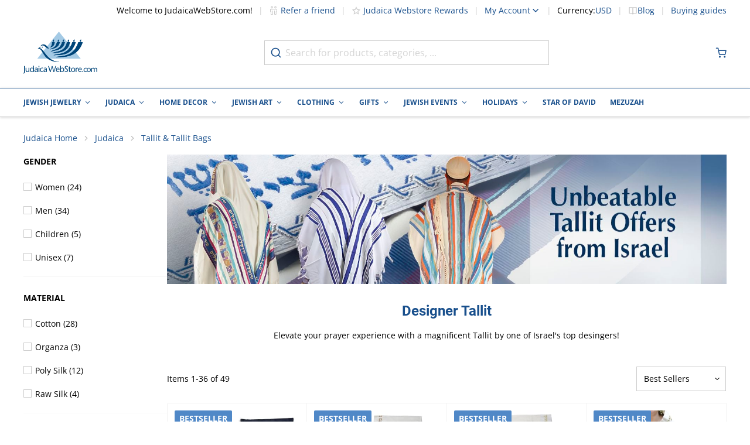

--- FILE ---
content_type: text/css
request_url: https://www.judaicawebstore.com/static/version0.0.0.98/frontend/Interactiv4/judaicahyva/en_US/css/styles.css
body_size: 37368
content:
html{min-width:320px;font-family:var(--client-font)}body{color:var(--primary);line-height:1.715;font-size:.875rem;letter-spacing:0}*,::backdrop,:after,:before{--tw-border-spacing-x:0;--tw-border-spacing-y:0;--tw-translate-x:0;--tw-translate-y:0;--tw-rotate:0;--tw-skew-x:0;--tw-skew-y:0;--tw-scale-x:1;--tw-scale-y:1;--tw-pan-x: ;--tw-pan-y: ;--tw-pinch-zoom: ;--tw-scroll-snap-strictness:proximity;--tw-gradient-from-position: ;--tw-gradient-via-position: ;--tw-gradient-to-position: ;--tw-ordinal: ;--tw-slashed-zero: ;--tw-numeric-figure: ;--tw-numeric-spacing: ;--tw-numeric-fraction: ;--tw-ring-inset: ;--tw-ring-offset-width:0px;--tw-ring-offset-color:#fff;--tw-ring-color:#3b82f680;--tw-ring-offset-shadow:0 0 #0000;--tw-ring-shadow:0 0 #0000;--tw-shadow:0 0 #0000;--tw-shadow-colored:0 0 #0000;--tw-blur: ;--tw-brightness: ;--tw-contrast: ;--tw-grayscale: ;--tw-hue-rotate: ;--tw-invert: ;--tw-saturate: ;--tw-sepia: ;--tw-drop-shadow: ;--tw-backdrop-blur: ;--tw-backdrop-brightness: ;--tw-backdrop-contrast: ;--tw-backdrop-grayscale: ;--tw-backdrop-hue-rotate: ;--tw-backdrop-invert: ;--tw-backdrop-opacity: ;--tw-backdrop-saturate: ;--tw-backdrop-sepia: }.\!container{width:100%!important;margin-right:auto!important;margin-left:auto!important;padding-right:var(--page-gap)!important;padding-left:var(--page-gap)!important}.container{width:100%;margin-right:auto;margin-left:auto;padding-right:var(--page-gap);padding-left:var(--page-gap)}.prose{color:var(--tw-prose-body);max-width:65ch}.prose :where(p):not(:where([class~=not-prose],[class~=not-prose] *)){margin-top:1.25em;margin-bottom:1.25em}.prose :where([class~=lead]):not(:where([class~=not-prose],[class~=not-prose] *)){color:var(--tw-prose-lead);font-size:1.25em;line-height:1.6;margin-top:1.2em;margin-bottom:1.2em}.prose :where(a):not(:where([class~=not-prose],[class~=not-prose] *)){color:var(--tw-prose-links);text-decoration:underline;font-weight:500}.prose :where(strong):not(:where([class~=not-prose],[class~=not-prose] *)){color:var(--tw-prose-bold);font-weight:600}.prose :where(a strong):not(:where([class~=not-prose],[class~=not-prose] *)){color:inherit}.prose :where(blockquote strong):not(:where([class~=not-prose],[class~=not-prose] *)){color:inherit}.prose :where(thead th strong):not(:where([class~=not-prose],[class~=not-prose] *)){color:inherit}.prose :where(ol):not(:where([class~=not-prose],[class~=not-prose] *)){list-style-type:decimal;margin-top:1.25em;margin-bottom:1.25em;padding-left:1.625em}.prose :where(ol[type=A]):not(:where([class~=not-prose],[class~=not-prose] *)){list-style-type:upper-alpha}.prose :where(ol[type=a]):not(:where([class~=not-prose],[class~=not-prose] *)){list-style-type:lower-alpha}.prose :where(ol[type=A s]):not(:where([class~=not-prose],[class~=not-prose] *)){list-style-type:upper-alpha}.prose :where(ol[type=a s]):not(:where([class~=not-prose],[class~=not-prose] *)){list-style-type:lower-alpha}.prose :where(ol[type=I]):not(:where([class~=not-prose],[class~=not-prose] *)){list-style-type:upper-roman}.prose :where(ol[type=i]):not(:where([class~=not-prose],[class~=not-prose] *)){list-style-type:lower-roman}.prose :where(ol[type=I s]):not(:where([class~=not-prose],[class~=not-prose] *)){list-style-type:upper-roman}.prose :where(ol[type=i s]):not(:where([class~=not-prose],[class~=not-prose] *)){list-style-type:lower-roman}.prose :where(ol[type="1"]):not(:where([class~=not-prose],[class~=not-prose] *)){list-style-type:decimal}.prose :where(ul):not(:where([class~=not-prose],[class~=not-prose] *)){list-style-type:disc;margin-top:1.25em;margin-bottom:1.25em;padding-left:1.625em}.prose :where(ol>li):not(:where([class~=not-prose],[class~=not-prose] *))::marker{font-weight:400;color:var(--tw-prose-counters)}.prose :where(ul>li):not(:where([class~=not-prose],[class~=not-prose] *))::marker{color:var(--tw-prose-bullets)}.prose :where(dt):not(:where([class~=not-prose],[class~=not-prose] *)){color:var(--tw-prose-headings);font-weight:600;margin-top:1.25em}.prose :where(hr):not(:where([class~=not-prose],[class~=not-prose] *)){border-color:var(--tw-prose-hr);border-top-width:1px;margin-top:3em;margin-bottom:3em}.prose :where(blockquote):not(:where([class~=not-prose],[class~=not-prose] *)){font-weight:500;font-style:italic;color:var(--tw-prose-quotes);border-left-width:.25rem;border-left-color:var(--tw-prose-quote-borders);quotes:"\201C""\201D""\2018""\2019";margin-top:1.6em;margin-bottom:1.6em;padding-left:1em}.prose :where(blockquote p:first-of-type):not(:where([class~=not-prose],[class~=not-prose] *)):before{content:open-quote}.prose :where(blockquote p:last-of-type):not(:where([class~=not-prose],[class~=not-prose] *)):after{content:close-quote}.prose :where(h1):not(:where([class~=not-prose],[class~=not-prose] *)){color:var(--tw-prose-headings);font-weight:800;font-size:2.25em;margin-top:0;margin-bottom:.8888889em;line-height:1.1111111}.prose :where(h1 strong):not(:where([class~=not-prose],[class~=not-prose] *)){font-weight:900;color:inherit}.prose :where(h2):not(:where([class~=not-prose],[class~=not-prose] *)){color:var(--tw-prose-headings);font-weight:700;font-size:1.5em;margin-top:2em;margin-bottom:1em;line-height:1.3333333}.prose :where(h2 strong):not(:where([class~=not-prose],[class~=not-prose] *)){font-weight:800;color:inherit}.prose :where(h3):not(:where([class~=not-prose],[class~=not-prose] *)){color:var(--tw-prose-headings);font-weight:600;font-size:1.25em;margin-top:1.6em;margin-bottom:.6em;line-height:1.6}.prose :where(h3 strong):not(:where([class~=not-prose],[class~=not-prose] *)){font-weight:700;color:inherit}.prose :where(h4):not(:where([class~=not-prose],[class~=not-prose] *)){color:var(--tw-prose-headings);font-weight:600;margin-top:1.5em;margin-bottom:.5em;line-height:1.5}.prose :where(h4 strong):not(:where([class~=not-prose],[class~=not-prose] *)){font-weight:700;color:inherit}.prose :where(img):not(:where([class~=not-prose],[class~=not-prose] *)){margin-top:2em;margin-bottom:2em}.prose :where(picture):not(:where([class~=not-prose],[class~=not-prose] *)){display:block;margin-top:2em;margin-bottom:2em}.prose :where(kbd):not(:where([class~=not-prose],[class~=not-prose] *)){font-weight:500;font-family:inherit;color:var(--tw-prose-kbd);box-shadow:0 0 0 1px rgb(var(--tw-prose-kbd-shadows)/10%),0 3px 0 rgb(var(--tw-prose-kbd-shadows)/10%);font-size:.875em;border-radius:.3125rem;padding:.1875em .375em}.prose :where(code):not(:where([class~=not-prose],[class~=not-prose] *)){color:var(--tw-prose-code);font-weight:600;font-size:.875em}.prose :where(code):not(:where([class~=not-prose],[class~=not-prose] *)):before{content:"`"}.prose :where(code):not(:where([class~=not-prose],[class~=not-prose] *)):after{content:"`"}.prose :where(a code):not(:where([class~=not-prose],[class~=not-prose] *)){color:inherit}.prose :where(h1 code):not(:where([class~=not-prose],[class~=not-prose] *)){color:inherit}.prose :where(h2 code):not(:where([class~=not-prose],[class~=not-prose] *)){color:inherit;font-size:.875em}.prose :where(h3 code):not(:where([class~=not-prose],[class~=not-prose] *)){color:inherit;font-size:.9em}.prose :where(h4 code):not(:where([class~=not-prose],[class~=not-prose] *)){color:inherit}.prose :where(blockquote code):not(:where([class~=not-prose],[class~=not-prose] *)){color:inherit}.prose :where(thead th code):not(:where([class~=not-prose],[class~=not-prose] *)){color:inherit}.prose :where(pre):not(:where([class~=not-prose],[class~=not-prose] *)){color:var(--tw-prose-pre-code);background-color:var(--tw-prose-pre-bg);overflow-x:auto;font-weight:400;font-size:.875em;line-height:1.7142857;margin-top:1.7142857em;margin-bottom:1.7142857em;border-radius:.375rem;padding:.8571429em 1.1428571em}.prose :where(pre code):not(:where([class~=not-prose],[class~=not-prose] *)){background-color:initial;border-width:0;border-radius:0;padding:0;font-weight:inherit;color:inherit;font-size:inherit;font-family:inherit;line-height:inherit}.prose :where(pre code):not(:where([class~=not-prose],[class~=not-prose] *)):before{content:none}.prose :where(pre code):not(:where([class~=not-prose],[class~=not-prose] *)):after{content:none}.prose :where(table):not(:where([class~=not-prose],[class~=not-prose] *)){width:100%;table-layout:auto;text-align:left;margin-top:2em;margin-bottom:2em;font-size:.875em;line-height:1.7142857}.prose :where(thead):not(:where([class~=not-prose],[class~=not-prose] *)){border-bottom-width:1px;border-bottom-color:var(--tw-prose-th-borders)}.prose :where(thead th):not(:where([class~=not-prose],[class~=not-prose] *)){color:var(--tw-prose-headings);font-weight:600;vertical-align:bottom;padding-right:.5714286em;padding-bottom:.5714286em;padding-left:.5714286em}.prose :where(tbody tr):not(:where([class~=not-prose],[class~=not-prose] *)){border-bottom-width:1px;border-bottom-color:var(--tw-prose-td-borders)}.prose :where(tbody tr:last-child):not(:where([class~=not-prose],[class~=not-prose] *)){border-bottom-width:0}.prose :where(tbody td):not(:where([class~=not-prose],[class~=not-prose] *)){vertical-align:initial}.prose :where(tfoot):not(:where([class~=not-prose],[class~=not-prose] *)){border-top-width:1px;border-top-color:var(--tw-prose-th-borders)}.prose :where(tfoot td):not(:where([class~=not-prose],[class~=not-prose] *)){vertical-align:top}.prose :where(figure>*):not(:where([class~=not-prose],[class~=not-prose] *)){margin-top:0;margin-bottom:0}.prose :where(figcaption):not(:where([class~=not-prose],[class~=not-prose] *)){color:var(--tw-prose-captions);font-size:.875em;line-height:1.4285714;margin-top:.8571429em}.prose{--tw-prose-body:#374151;--tw-prose-headings:#111827;--tw-prose-lead:#4b5563;--tw-prose-links:#111827;--tw-prose-bold:#111827;--tw-prose-counters:#6b7280;--tw-prose-bullets:#d1d5db;--tw-prose-hr:#e5e7eb;--tw-prose-quotes:#111827;--tw-prose-quote-borders:#e5e7eb;--tw-prose-captions:#6b7280;--tw-prose-kbd:#111827;--tw-prose-kbd-shadows:17 24 39;--tw-prose-code:#111827;--tw-prose-pre-code:#e5e7eb;--tw-prose-pre-bg:#1f2937;--tw-prose-th-borders:#d1d5db;--tw-prose-td-borders:#e5e7eb;--tw-prose-invert-body:#d1d5db;--tw-prose-invert-headings:#fff;--tw-prose-invert-lead:#9ca3af;--tw-prose-invert-links:#fff;--tw-prose-invert-bold:#fff;--tw-prose-invert-counters:#9ca3af;--tw-prose-invert-bullets:#4b5563;--tw-prose-invert-hr:#374151;--tw-prose-invert-quotes:#f3f4f6;--tw-prose-invert-quote-borders:#374151;--tw-prose-invert-captions:#9ca3af;--tw-prose-invert-kbd:#fff;--tw-prose-invert-kbd-shadows:255 255 255;--tw-prose-invert-code:#fff;--tw-prose-invert-pre-code:#d1d5db;--tw-prose-invert-pre-bg:#00000080;--tw-prose-invert-th-borders:#4b5563;--tw-prose-invert-td-borders:#374151;font-size:1rem;line-height:1.75}.prose :where(picture>img):not(:where([class~=not-prose],[class~=not-prose] *)){margin-top:0;margin-bottom:0}.prose :where(video):not(:where([class~=not-prose],[class~=not-prose] *)){margin-top:2em;margin-bottom:2em}.prose :where(li):not(:where([class~=not-prose],[class~=not-prose] *)){margin-top:.5em;margin-bottom:.5em}.prose :where(ol>li):not(:where([class~=not-prose],[class~=not-prose] *)){padding-left:.375em}.prose :where(ul>li):not(:where([class~=not-prose],[class~=not-prose] *)){padding-left:.375em}.prose :where(.prose>ul>li p):not(:where([class~=not-prose],[class~=not-prose] *)){margin-top:.75em;margin-bottom:.75em}.prose :where(.prose>ul>li>:first-child):not(:where([class~=not-prose],[class~=not-prose] *)){margin-top:1.25em}.prose :where(.prose>ul>li>:last-child):not(:where([class~=not-prose],[class~=not-prose] *)){margin-bottom:1.25em}.prose :where(.prose>ol>li>:first-child):not(:where([class~=not-prose],[class~=not-prose] *)){margin-top:1.25em}.prose :where(.prose>ol>li>:last-child):not(:where([class~=not-prose],[class~=not-prose] *)){margin-bottom:1.25em}.prose :where(ul ul,ul ol,ol ul,ol ol):not(:where([class~=not-prose],[class~=not-prose] *)){margin-top:.75em;margin-bottom:.75em}.prose :where(dl):not(:where([class~=not-prose],[class~=not-prose] *)){margin-top:1.25em;margin-bottom:1.25em}.prose :where(dd):not(:where([class~=not-prose],[class~=not-prose] *)){margin-top:.5em;padding-left:1.625em}.prose :where(hr+*):not(:where([class~=not-prose],[class~=not-prose] *)){margin-top:0}.prose :where(h2+*):not(:where([class~=not-prose],[class~=not-prose] *)){margin-top:0}.prose :where(h3+*):not(:where([class~=not-prose],[class~=not-prose] *)){margin-top:0}.prose :where(h4+*):not(:where([class~=not-prose],[class~=not-prose] *)){margin-top:0}.prose :where(thead th:first-child):not(:where([class~=not-prose],[class~=not-prose] *)){padding-left:0}.prose :where(thead th:last-child):not(:where([class~=not-prose],[class~=not-prose] *)){padding-right:0}.prose :where(tbody td,tfoot td):not(:where([class~=not-prose],[class~=not-prose] *)){padding:.5714286em}.prose :where(tbody td:first-child,tfoot td:first-child):not(:where([class~=not-prose],[class~=not-prose] *)){padding-left:0}.prose :where(tbody td:last-child,tfoot td:last-child):not(:where([class~=not-prose],[class~=not-prose] *)){padding-right:0}.prose :where(figure):not(:where([class~=not-prose],[class~=not-prose] *)){margin-top:2em;margin-bottom:2em}.prose :where(.prose>:first-child):not(:where([class~=not-prose],[class~=not-prose] *)){margin-top:0}.prose :where(.prose>:last-child):not(:where([class~=not-prose],[class~=not-prose] *)){margin-bottom:0}.text-ellipsis{text-overflow:ellipsis}.btn{display:flex;min-width:264px;align-items:center;justify-content:center;border-radius:var(--button-radius);background-color:var(--grey);padding:9px 1.5rem;text-align:center;font-size:.875rem;font-weight:600;text-transform:uppercase;line-height:1.5rem;color:var(--white);outline:2px solid #0000;outline-offset:2px;transition-property:all;transition-timing-function:cubic-bezier(.4,0,.2,1);transition-duration:.3s}.btn svg{display:inline-flex}.product-info-main .amshopby-option-link .relative.box-content>span.btn svg,.products .amshopby-option-link .relative.box-content>span.btn svg{position:static}.btn:hover{background-color:var(--grey-dark)}.btn.disabled,.btn[disabled]{pointer-events:none;opacity:.5}.btn-primary{border-width:1px;background-color:var(--optimo);--tw-shadow:0 2px 4px 0 #00000040,inset 0 2px 4px 0 #f4742140;--tw-shadow-colored:0 2px 4px 0 var(--tw-shadow-color),inset 0 2px 4px 0 var(--tw-shadow-color);box-shadow:var(--tw-ring-offset-shadow,0 0 #0000),var(--tw-ring-shadow,0 0 #0000),var(--tw-shadow)}.btn-primary,.btn-primary:hover{border-color:var(--optimo);color:var(--white)}.btn-primary:hover{background-color:var(--optimo-hover)}.btn-secondary{border-width:1px;color:var(--optimo-darker)}.btn-secondary,.btn-secondary:hover{border-color:var(--optimo-darker);--tw-bg-opacity:1;background-color:rgb(255 255 255/var(--tw-bg-opacity))}.btn-secondary-additional{border-width:1px;color:var(--optimo)}.btn-secondary-additional,.btn-secondary-additional:hover{border-color:var(--optimo);--tw-bg-opacity:1;background-color:rgb(255 255 255/var(--tw-bg-opacity))}.btn-secondary-additional:hover{background-color:#f474210d}.btn-secondary-additional.optimo{color:var(--optimo)}.btn-secondary-additional.optimo,.btn-secondary-additional.optimo:hover{border-color:var(--optimo)}.btn-transparent{border-width:1px;background-color:rgb(255 255 255/var(--tw-bg-opacity));color:#026bb3}.btn-transparent,.btn-transparent:hover{--tw-border-opacity:1;border-color:rgb(65 144 198/var(--tw-border-opacity));--tw-bg-opacity:1}.btn-transparent:hover{background-color:rgb(2 107 179/var(--tw-bg-opacity));color:var(--white)}.btn-blue{background-color:rgb(50 78 110/var(--tw-bg-opacity))}.btn-blue,.btn-blue:hover{--tw-bg-opacity:1}.btn-blue:hover{background-color:rgb(81 109 140/var(--tw-bg-opacity))}@font-face{font-family:Open Sans;font-weight:400;font-stretch:100%;font-style:normal;font-display:swap;src:url(../fonts/openSans.woff2) format("woff2"),url(../fonts/openSans.woff) format("woff");unicode-range:u+00??,u+0131,u+0152-0153,u+02bb-02bc,u+02c6,u+02da,u+02dc,u+2000-206f,u+2074,u+20ac,u+2122,u+2191,u+2193,u+2212,u+2215,u+feff,u+fffd}@font-face{font-family:Open Sans;font-weight:300;font-stretch:100%;font-style:normal;font-display:swap;src:url(../fonts/openSans.woff2) format("woff2"),url(../fonts/openSans.woff) format("woff");unicode-range:u+00??,u+0131,u+0152-0153,u+02bb-02bc,u+02c6,u+02da,u+02dc,u+2000-206f,u+2074,u+20ac,u+2122,u+2191,u+2193,u+2212,u+2215,u+feff,u+fffd}@font-face{font-family:Open Sans;font-weight:600;font-stretch:100%;font-style:normal;font-display:swap;src:url(../fonts/openSans.woff2) format("woff2"),url(../fonts/openSans.woff) format("woff");unicode-range:u+00??,u+0131,u+0152-0153,u+02bb-02bc,u+02c6,u+02da,u+02dc,u+2000-206f,u+2074,u+20ac,u+2122,u+2191,u+2193,u+2212,u+2215,u+feff,u+fffd}@font-face{font-family:Open Sans;font-weight:700;font-stretch:100%;font-style:normal;font-display:swap;src:url(../fonts/openSans.woff2) format("woff2"),url(../fonts/openSans.woff) format("woff");unicode-range:u+00??,u+0131,u+0152-0153,u+02bb-02bc,u+02c6,u+02da,u+02dc,u+2000-206f,u+2074,u+20ac,u+2122,u+2191,u+2193,u+2212,u+2215,u+feff,u+fffd}@font-face{font-family:Open Sans;font-weight:400;font-stretch:100%;font-style:normal;font-display:swap;src:url(../fonts/openSans-ext.woff2) format("woff2"),url(../fonts/openSans-ext.woff) format("woff");unicode-range:u+0100-024f,u+0259,u+1e??,u+2020,u+20a0-20ab,u+20ad-20cf,u+2113,u+2c60-2c7f,u+a720-a7ff}@font-face{font-family:Open Sans;font-weight:600;font-stretch:100%;font-style:normal;font-display:swap;src:url(../fonts/openSans-ext.woff2) format("woff2"),url(../fonts/openSans-ext.woff) format("woff");unicode-range:u+0100-024f,u+0259,u+1e??,u+2020,u+20a0-20ab,u+20ad-20cf,u+2113,u+2c60-2c7f,u+a720-a7ff}@font-face{font-family:Open Sans;font-weight:700;font-stretch:100%;font-style:normal;font-display:swap;src:url(../fonts/openSans-ext.woff2) format("woff2"),url(../fonts/openSans-ext.woff) format("woff");unicode-range:u+0100-024f,u+0259,u+1e??,u+2020,u+20a0-20ab,u+20ad-20cf,u+2113,u+2c60-2c7f,u+a720-a7ff}@font-face{font-family:Roboto;font-style:normal;font-weight:400;font-display:swap;src:url(../fonts/roboto-v20-latin-regular.woff2) format("woff2"),url(../fonts/roboto-v20-latin-regular.woff) format("woff");unicode-range:u+00??,u+0131,u+0152-0153,u+02bb-02bc,u+02c6,u+02da,u+02dc,u+0304,u+0308,u+0329,u+2000-206f,u+2074,u+20ac,u+2122,u+2191,u+2193,u+2212,u+2215,u+feff,u+fffd}@font-face{font-family:Roboto;font-style:italic;font-weight:400;font-display:swap;src:url(../fonts/roboto-v20-latin-italic.woff2) format("woff2"),url(../fonts/roboto-v20-latin-italic.woff) format("woff");unicode-range:u+00??,u+0131,u+0152-0153,u+02bb-02bc,u+02c6,u+02da,u+02dc,u+0304,u+0308,u+0329,u+2000-206f,u+2074,u+20ac,u+2122,u+2191,u+2193,u+2212,u+2215,u+feff,u+fffd}@font-face{font-family:Roboto;font-style:normal;font-weight:700;font-display:swap;src:url(../fonts/roboto-v20-latin-700.woff2) format("woff2"),url(../fonts/roboto-v20-latin-700.woff) format("woff");unicode-range:u+00??,u+0131,u+0152-0153,u+02bb-02bc,u+02c6,u+02da,u+02dc,u+0304,u+0308,u+0329,u+2000-206f,u+2074,u+20ac,u+2122,u+2191,u+2193,u+2212,u+2215,u+feff,u+fffd}@font-face{font-family:Roboto;font-style:italic;font-weight:700;font-display:swap;src:url(../fonts/roboto-v20-latin-700italic.woff2) format("woff2"),url(../fonts/roboto-v20-latin-700italic.woff) format("woff");unicode-range:u+00??,u+0131,u+0152-0153,u+02bb-02bc,u+02c6,u+02da,u+02dc,u+0304,u+0308,u+0329,u+2000-206f,u+2074,u+20ac,u+2122,u+2191,u+2193,u+2212,u+2215,u+feff,u+fffd}[class*=" icon-"],[class^=icon-]{font-feature-settings:normal}@font-face{font-family:"DMSerifDisplay";font-style:normal;font-weight:400;font-display:swap;src:local(""),url(../fonts/DMSerifDisplay-Regular.woff2) format("woff2"),url(../fonts/DMSerifDisplay-Regular.woff) format("woff")}
/*! tailwindcss v2.2.19 | MIT License | https://tailwindcss.com */
/*! modern-normalize v1.1.0 | MIT License | https://github.com/sindresorhus/modern-normalize */*,:after,:before{box-sizing:border-box;border:0 solid}html{-moz-tab-size:4;-o-tab-size:4;tab-size:4;-webkit-tap-highlight-color:transparent;line-height:1.15;-webkit-text-size-adjust:100%}body{margin:0}hr{height:0;color:inherit}abbr[title]{-webkit-text-decoration:underline dotted;text-decoration:underline dotted}b,strong{font-weight:600}table{border-collapse:collapse;text-indent:0;border-color:inherit}button,input,optgroup,select,textarea{font-family:inherit;font-size:100%;margin:0;padding:0;line-height:inherit;color:inherit}button,select{text-transform:none}[type=button],[type=reset],[type=submit],button{-webkit-appearance:button;cursor:pointer}::-moz-focus-inner{border-style:none;padding:0}:-moz-focusring{outline:auto}:-moz-ui-invalid{box-shadow:none}::-webkit-inner-spin-button,::-webkit-outer-spin-button{height:auto}[type=search]{-webkit-appearance:textfield;outline-offset:-2px}::-webkit-search-decoration{-webkit-appearance:none}::-webkit-file-upload-button{-webkit-appearance:button;font:inherit}summary{display:list-item}blockquote,dd,dl,figure,h1,h2,h3,h4,h5,h6,hr,p,pre{margin:0}button{background-color:initial;background-image:none}fieldset,ol,ul{margin:0;padding:0}ol,ul{list-style:none}img{border-style:solid}textarea{resize:vertical}a{color:inherit;text-decoration:inherit}audio,canvas,embed,iframe,img,object,svg,video{display:block;vertical-align:middle}img,video{max-width:100%;height:auto}[hidden]{display:none}input,select,textarea{min-height:42px;width:100%;border-radius:var(--input-radius);border-width:1px;border-color:var(--grey-5);--tw-bg-opacity:1;background-color:rgb(255 255 255/var(--tw-bg-opacity));padding:.375rem .75rem;font-size:.875rem;outline:2px solid #0000;outline-offset:2px}input:focus,select:focus,textarea:focus{--tw-border-opacity:1;border-color:rgb(34 112 201/var(--tw-border-opacity))}select{padding-right:1.5rem;background-image:url("data:image/svg+xml;charset=utf-8,%3Csvg xmlns='http://www.w3.org/2000/svg' width='10' height='6' fill='none'%3E%3Cpath fill='%23000' d='M5 6 0 1l1-1 4 4 4-4 1 1-5 5Z'/%3E%3C/svg%3E");background-size:8px;background-position:calc(100% - 10px);background-repeat:no-repeat;-webkit-appearance:none;-moz-appearance:none;appearance:none}select[disabled]{background-color:var(--grey-light);color:var(--grey-2)}input,textarea{font-size:1rem!important}input::-moz-placeholder,textarea::-moz-placeholder{color:var(--grey-6)}input::placeholder,textarea::placeholder{color:var(--grey-6)}label{cursor:pointer;font-size:.875rem}.form-multiselect{height:7rem;border-radius:.375rem;--tw-border-opacity:1;border-color:rgb(153 153 153/var(--tw-border-opacity))}fieldset .field.field-reserved.field-error,form .field.field-reserved.field-error{padding-bottom:1.75rem}fieldset .field.field-reserved.field-error input,form .field.field-reserved.field-error input{border-color:var(--danger)}fieldset .field.field-reserved ul:last-of-type,form .field.field-reserved ul:last-of-type{margin-bottom:-1.5rem;padding-bottom:.25rem}fieldset .field.field-reserved ul,form .field.field-reserved ul{font-size:.875rem}fieldset label,form label{margin-bottom:.5rem;display:block}[data-content-type$=block] fieldset label p:last-child,[data-content-type$=block] form label p:last-child{margin-bottom:1rem;margin-top:0}fieldset .field.choice,form .field.choice{display:flex;align-items:center}fieldset .field.choice label,form .field.choice label{margin-bottom:0}fieldset .field.field-error .messages,form .field.field-error .messages{color:var(--danger)}fieldset legend,form legend{margin-bottom:.75rem;font-size:1.25rem;color:var(--primary)}fieldset legend+br,form legend+br{display:none}fieldset~fieldset{margin-top:2rem}[type=number]::-webkit-inner-spin-button,[type=number]::-webkit-outer-spin-button{-webkit-appearance:none;-moz-appearance:textfield}input[type=search]::-webkit-search-cancel-button,input[type=search]::-webkit-search-decoration,input[type=search]::-webkit-search-results-button,input[type=search]::-webkit-search-results-decoration{-webkit-appearance:none}[type=checkbox]{width:auto;cursor:pointer;background-position:50%;background-repeat:no-repeat}[type=checkbox],[type=checkbox]:checked{border-color:var(--black);background-color:initial}[type=checkbox]:checked{background-image:url(../svg/ico-check.svg)}[type=checkbox]:hover:checked{border-color:var(--black)}[type=checkbox]:focus:checked,[type=checkbox]:hover:checked{background-color:initial}[type=checkbox]:focus{box-shadow:0 0 0 #0000}.field-error [data-msg-field]{visibility:visible;margin-top:.25rem;font-size:11px;color:var(--danger)}.field.choice.terms .field.field-reserved{position:relative;margin-bottom:0}.product-info-main .amshopby-option-link .field.choice.terms .field.field-reserved.box-content{height:auto;width:auto}.product-info-main .amshopby-option-link .field.choice.terms .field.field-reserved.box-content>span.inline-flex{position:static}.products .amshopby-option-link .field.choice.terms .field.field-reserved.box-content{height:auto;width:auto}.products .amshopby-option-link .field.choice.terms .field.field-reserved.box-content>span.inline-flex{position:static}.products .amshopby-option-link .field.choice.terms .field.field-reserved.box-content [x-show=showTooltip]{pointer-events:none;position:absolute;top:0;left:0;height:100%;width:100%}.ambrands-brandlist-widget [x-data^=amTooltip_] [x-show=showTooltip] div.products .amshopby-option-link .field.choice.terms .field.field-reserved.box-content [x-show=showTooltip],.ambrands-brandlist-widget [x-data^=amTooltip_] [x-show=showTooltip] svg.products .amshopby-option-link .field.choice.terms .field.field-reserved.box-content [x-show=showTooltip]{top:-.25rem}.ambrands-brandlist-widget [x-data^=amTooltip_] [x-show=showTooltip] svg.products .amshopby-option-link .field.choice.terms .field.field-reserved.box-content [x-show=showTooltip]{left:50%}.catalog-product-view .product-info-main .order-first [x-data^=amTooltip_] [x-show=showTooltip] div.products .amshopby-option-link .field.choice.terms .field.field-reserved.box-content [x-show=showTooltip]{top:-1rem;left:100%;margin-left:1rem;transform:none}.catalog-product-view .product-info-main .order-first [x-data^=amTooltip_] [x-show=showTooltip] svg.products .amshopby-option-link .field.choice.terms .field.field-reserved.box-content [x-show=showTooltip]{top:auto;left:100%;bottom:0;transform:none}[x-data^=initSliderComponent] [x-data^=amTooltip_] [x-show=showTooltip] div.products .amshopby-option-link .field.choice.terms .field.field-reserved.box-content [x-show=showTooltip]{left:3rem}.products .amshopby-option-link .field.choice.terms .field.field-reserved.box-content [x-show=showTooltip] div.transform{top:auto;bottom:100%;transform:none}.products .amshopby-option-link .field.choice.terms .field.field-reserved.box-content [x-show=showTooltip] svg.transform{left:2.5rem;top:1.5rem}.field.choice.terms .field.field-reserved ul.messages{position:absolute;bottom:0;left:35px;min-width:-moz-max-content;min-width:max-content}.ambrands-brandlist-widget [x-data^=amTooltip_] [x-show=showTooltip] div.field.choice.terms .field.field-reserved ul.messages,.ambrands-brandlist-widget [x-data^=amTooltip_] [x-show=showTooltip] svg.field.choice.terms .field.field-reserved ul.messages{top:-.25rem}.ambrands-brandlist-widget [x-data^=amTooltip_] [x-show=showTooltip] svg.field.choice.terms .field.field-reserved ul.messages{left:50%}.catalog-product-view .product-info-main .order-first [x-data^=amTooltip_] [x-show=showTooltip] div.field.choice.terms .field.field-reserved ul.messages{top:-1rem;left:100%;margin-left:1rem;transform:none}.catalog-product-view .product-info-main .order-first [x-data^=amTooltip_] [x-show=showTooltip] svg.field.choice.terms .field.field-reserved ul.messages{top:auto;left:100%;bottom:0;transform:none}[x-data^=initSliderComponent] [x-data^=amTooltip_] [x-show=showTooltip] div.field.choice.terms .field.field-reserved ul.messages{left:3rem}.field.required label:after{color:var(--danger);--tw-content:"*";content:var(--tw-content)}input[type=radio]{margin-right:.5rem;width:auto}input[type=radio]:checked{color:var(--white);background-image:url("data:image/svg+xml;charset=utf-8,%3Csvg xmlns='http://www.w3.org/2000/svg' viewBox='0 0 20 20'%3E%3Ccircle cx='10' cy='10' r='5'/%3E%3C/svg%3E")}input[type=radio]:checked,input[type=radio]:checked:focus{border-color:var(--black)}input[type=radio]:checked:focus{--tw-shadow:0 0 #0000;--tw-shadow-colored:0 0 #0000;box-shadow:var(--tw-ring-offset-shadow,0 0 #0000),var(--tw-ring-shadow,0 0 #0000),var(--tw-shadow);--tw-ring-color:#0000}input[type=radio]:checked:hover,input[type=radio]:focus{border-color:var(--black)}input[type=radio]:focus{--tw-ring-color:#0000}.c-check__input{display:none}.c-check__input:checked~label:after,.c-check__label.c-check__label--selected:after{background-image:url(../svg/ico-check-white.svg)}.c-check__input:checked~label:before,.c-check__label.c-check__label--selected:before{border-color:#0000;--tw-bg-opacity:1;background-color:rgb(34 112 201/var(--tw-bg-opacity))}.c-check__label{position:relative;margin-left:1.75rem;font-weight:400}.product-info-main .amshopby-option-link .c-check__label.box-content{height:auto;width:auto}.product-info-main .amshopby-option-link .c-check__label.box-content>span.inline-flex{position:static}.products .amshopby-option-link .c-check__label.box-content{height:auto;width:auto}.products .amshopby-option-link .c-check__label.box-content>span.inline-flex{position:static}.products .amshopby-option-link .c-check__label.box-content [x-show=showTooltip]{pointer-events:none;position:absolute;top:0;left:0;height:100%;width:100%}.ambrands-brandlist-widget [x-data^=amTooltip_] [x-show=showTooltip] div.products .amshopby-option-link .c-check__label.box-content [x-show=showTooltip],.ambrands-brandlist-widget [x-data^=amTooltip_] [x-show=showTooltip] svg.products .amshopby-option-link .c-check__label.box-content [x-show=showTooltip]{top:-.25rem}.ambrands-brandlist-widget [x-data^=amTooltip_] [x-show=showTooltip] svg.products .amshopby-option-link .c-check__label.box-content [x-show=showTooltip]{left:50%}.catalog-product-view .product-info-main .order-first [x-data^=amTooltip_] [x-show=showTooltip] div.products .amshopby-option-link .c-check__label.box-content [x-show=showTooltip]{top:-1rem;left:100%;margin-left:1rem;transform:none}.catalog-product-view .product-info-main .order-first [x-data^=amTooltip_] [x-show=showTooltip] svg.products .amshopby-option-link .c-check__label.box-content [x-show=showTooltip]{top:auto;left:100%;bottom:0;transform:none}[x-data^=initSliderComponent] [x-data^=amTooltip_] [x-show=showTooltip] div.products .amshopby-option-link .c-check__label.box-content [x-show=showTooltip]{left:3rem}.products .amshopby-option-link .c-check__label.box-content [x-show=showTooltip] div.transform{top:auto;bottom:100%;transform:none}.products .amshopby-option-link .c-check__label.box-content [x-show=showTooltip] svg.transform{left:2.5rem;top:1.5rem}.c-check__label:after,.c-check__label:before{content:"";position:absolute;left:-1.75rem;top:4px;display:block;height:.875rem;width:.875rem}[data-content-type$=block] .c-check__label p:last-child:after,[data-content-type$=block] .c-check__label p:last-child:before{margin-bottom:1rem;margin-top:0}.ambrands-brandlist-widget [x-data^=amTooltip_] [x-show=showTooltip] div .c-check__label:after,.ambrands-brandlist-widget [x-data^=amTooltip_] [x-show=showTooltip] div.c-check__label:before,.ambrands-brandlist-widget [x-data^=amTooltip_] [x-show=showTooltip] svg .c-check__label:after,.ambrands-brandlist-widget [x-data^=amTooltip_] [x-show=showTooltip] svg.c-check__label:before{top:-.25rem}.ambrands-brandlist-widget [x-data^=amTooltip_] [x-show=showTooltip] svg .c-check__label:after,.ambrands-brandlist-widget [x-data^=amTooltip_] [x-show=showTooltip] svg.c-check__label:before{left:50%}.catalog-product-view .product-info-main .order-first [x-data^=amTooltip_] [x-show=showTooltip] div .c-check__label:after,.catalog-product-view .product-info-main .order-first [x-data^=amTooltip_] [x-show=showTooltip] div.c-check__label:before{top:-1rem;left:100%;margin-left:1rem;transform:none}.catalog-product-view .product-info-main .order-first [x-data^=amTooltip_] [x-show=showTooltip] svg .c-check__label:after,.catalog-product-view .product-info-main .order-first [x-data^=amTooltip_] [x-show=showTooltip] svg.c-check__label:before{top:auto;left:100%;bottom:0;transform:none}[x-data^=initSliderComponent] [x-data^=amTooltip_] [x-show=showTooltip] div .c-check__label:after,[x-data^=initSliderComponent] [x-data^=amTooltip_] [x-show=showTooltip] div.c-check__label:before{left:3rem}.c-check__label:before{pointer-events:none;border-width:1px;border-color:var(--grey-5);--tw-bg-opacity:1;background-color:rgb(255 255 255/var(--tw-bg-opacity))}.c-check__label:after{background:no-repeat 50%/50% 50%;background-size:70%}input[type=checkbox]:checked{background-image:url("data:image/svg+xml;charset=utf-8,%3Csvg xmlns='http://www.w3.org/2000/svg' viewBox='0 0 16 16'%3E%3Cpath d='M12.207 4.793a1 1 0 0 1 0 1.414l-5 5a1 1 0 0 1-1.414 0l-2-2a1 1 0 0 1 1.414-1.414L6.5 9.086l4.293-4.293a1 1 0 0 1 1.414 0z'/%3E%3C/svg%3E")}input[type=checkbox]:checked:focus{--tw-shadow:0 0 #0000;--tw-shadow-colored:0 0 #0000;box-shadow:var(--tw-ring-offset-shadow,0 0 #0000),var(--tw-ring-shadow,0 0 #0000),var(--tw-shadow);--tw-ring-color:#0000}input[type=checkbox]:checked:focus,input[type=checkbox]:checked:hover,input[type=checkbox]:focus{border-color:var(--black)}input[type=checkbox]:focus{--tw-ring-color:#0000}[type=checkbox],[type=radio]{color:var(--primary)}[type=checkbox]:active,[type=checkbox]:focus,[type=checkbox]:hover,[type=radio]:active,[type=radio]:focus,[type=radio]:hover{--tw-ring-color:#0000}input[type=range]{min-height:4px;padding:0}input[type=range]::-webkit-slider-thumb{height:1.5rem;width:1.5rem;cursor:ew-resize;-webkit-appearance:none;appearance:none;border-radius:9999px;border-width:2px;background-color:var(--optimo-darker)}input[type=number]{-moz-appearance:textfield}body{backface-visibility:hidden;overflow-y:scroll}.flex-columns-wrapper{display:flex;flex-direction:column}.container{max-width:var(--page-max-width)}.columns{display:grid;grid-template-columns:repeat(1,minmax(0,1fr));-moz-column-gap:2rem;column-gap:2rem;row-gap:1rem;grid-template-rows:auto minmax(0,1fr)}.columns .main{order:2}.columns .sidebar{order:3}.page-main-full-width .columns{max-width:none;padding-left:0;padding-right:0}.page-with-filter .columns .sidebar-main{order:1}.product-image-container{width:100%!important}.product-image-container img{width:100%}body{--tw-bg-opacity:1;background-color:rgb(255 255 255/var(--tw-bg-opacity))}a{color:var(--optimo-darker)}a:hover{color:var(--optimo-drarker-hover);text-decoration-line:underline;transition-property:color,background-color,border-color,text-decoration-color,fill,stroke,opacity,box-shadow,transform,filter,-webkit-backdrop-filter;transition-property:color,background-color,border-color,text-decoration-color,fill,stroke,opacity,box-shadow,transform,filter,backdrop-filter;transition-property:color,background-color,border-color,text-decoration-color,fill,stroke,opacity,box-shadow,transform,filter,backdrop-filter,-webkit-backdrop-filter;transition-duration:.3s;transition-timing-function:cubic-bezier(.4,0,.2,1);transition:transform .25s ease,color .25s ease}[x-cloak]{display:none!important}[data-img]:not([src]),[data-src]:not([src]){opacity:0}.input{margin-right:.5rem;width:auto;border-radius:.25rem;border-width:1px;padding:.5rem 1rem;font-size:1rem}.input-light{--tw-border-opacity:1;border-color:rgb(247 247 247/var(--tw-border-opacity));--tw-bg-opacity:1;background-color:rgb(255 255 255/var(--tw-bg-opacity))}.input-light:focus{border-color:var(--optimo);outline:2px solid #0000;outline-offset:2px}.padding__vertical--1{padding-top:1rem;padding-bottom:1rem}.duration-200{transition-duration:.2s}.ease-in{transition-timing-function:cubic-bezier(.4,0,1,1)}.ease-out{transition-timing-function:cubic-bezier(0,0,.2,1)}.transition{transition:transform .25s ease,color .25s ease}.transform-180{transform:rotate(-180deg)}.h1,.h2,.h3,.h4,.h5,.h6,h1,h2,h3,h4,h5,h6{font-family:var(--client-font-heading);margin-bottom:.5rem;font-weight:700;line-height:1.2}p{margin-top:0;margin-bottom:1rem}.h1,h1{font-size:1.5rem}.h2,h2{font-size:1.25rem;font-weight:400;text-transform:capitalize!important}.h3,h3{font-size:1.125rem}.h4,.h5,.h6,h4,h5,h6{font-size:1rem}:root{--tw-content:""}@font-face{font-family:icomoon;src:url("[data-uri]") format("truetype");font-weight:400;font-style:normal;font-display:block}[class*=" icon-"],[class^=icon-]{font-family:icomoon!important;font-weight:400;font-style:normal;font-variant:normal;line-height:1;text-transform:none;speak:never;-webkit-font-smoothing:antialiased;-moz-osx-font-smoothing:grayscale}.icon-doc:before{content:"\e836"}.icon-mycross:before{content:"\e86e"}.icon-menora:before{content:"\e870"}.icon-truck:before{content:"\e928"}.icon-spinner:before{content:"\e92e"}.icon-instagram:before{content:"\e92b"}.icon-pinterest:before{content:"\e92a"}.icon-quotes-left:before{content:"\e900"}.icon-google-plus:before{content:"\e901"}.icon-youtube:before{content:"\e902"}.icon-twitter:before{content:"\e903"}.icon-facebook:before{content:"\e904"}.icon-dollar:before{content:"\e905"}.icon-davidstar:before{content:"\e906"}.icon-zoom-in:before{content:"\e92d"}.icon-sliders:before{content:"\e92c"}.icon-x-circle:before{content:"\e929"}.icon-arrow-left:before{content:"\e907"}.icon-feather:before{content:"\e908"}.icon-gift:before{content:"\e909"}.icon-clock:before{content:"\e90a"}.icon-map-pin:before{content:"\e90b"}.icon-phone:before{content:"\e90c"}.icon-help-circle:before{content:"\e90d"}.icon-alert-triangle:before{content:"\e90e"}.icon-alert-circle:before{content:"\e90f"}.icon-camera:before{content:"\e910"}.icon-check:before{content:"\e911"}.icon-minus:before{content:"\e912"}.icon-plus:before{content:"\e913"}.icon-x:before{content:"\e914"}.icon-mail:before{content:"\e915"}.icon-heart:before{content:"\e916"}.icon-arrow-down:before{content:"\e917"}.icon-arrow-up:before{content:"\e918"}.icon-star:before{content:"\e919"}.icon-send:before{content:"\e91a"}.icon-trash:before{content:"\e91b"}.icon-edit:before{content:"\e91c"}.icon-arrow-right:before{content:"\e91d"}.icon-menu:before{content:"\e91e"}.icon-chevron-left:before{content:"\e91f"}.icon-chevron-right:before{content:"\e920"}.icon-chevron-up:before{content:"\e921"}.icon-shopping-cart:before{content:"\e922"}.icon-search:before{content:"\e923"}.icon-chevron-down:before{content:"\e924"}.icon-compass:before{content:"\e925"}.icon-book-open:before{content:"\e926"}.icon-user:before{content:"\e927"}.snap{scroll-snap-type:x mandatory;-ms-overflow-style:none;scroll-behavior:smooth;scrollbar-width:none}.snap::-webkit-scrollbar{display:none}.snap>a,.snap>div{scroll-snap-align:start}.snap-align-none>div{scroll-snap-align:none!important}.fullwidth-slider__item{scroll-snap-align:start;scroll-snap-stop:always;padding:.375rem}.price-box{display:flex;align-items:center;justify-content:center;gap:.375rem}.price-box .price-label{display:none}.price-box .price{font-weight:700}.price-box .special-price .price{font-size:.875rem;font-weight:700}.price-box .old-price{order:1}.price-box .old-price .price{font-weight:600;color:var(--grey-2);text-decoration-line:line-through}.price-box .old-price+.normal-price{order:2;margin-right:.5rem}.price-box .minimal-price-link{display:none}.price-box .old-price[style*="display: none;"]+.normal-price{margin:0}.price-box .old-price[style*="display: none;"]+.normal-price .price{font-weight:400;color:var(--primary)}.price-box .price-from .price-label,.price-box .price-to .price-label{display:inline-flex}.product-info-main .amshopby-option-link .relative.box-content>span .price-box .price-to .price-label,.product-info-main .amshopby-option-link .relative.box-content>span.price-box .price-from .price-label,.products .amshopby-option-link .relative.box-content>span .price-box .price-to .price-label,.products .amshopby-option-link .relative.box-content>span.price-box .price-from .price-label{position:static}.price-box .price-from .old-price .price-label,.price-box .price-to .old-price .price-label{display:none}.price-box .price-from{margin-right:.5rem}.price-label:not(.configurable-label){display:none!important}.tabs__heading .title .counter:before{content:"("}.tabs__heading .title .counter:after{content:")"}.tabs__heading::-webkit-scrollbar{display:none}.catalog-product-view .product-info-sticky{box-shadow:0 0 10px #00000026}.catalog-product-view .product-info-sticky .addtocart{max-width:252px}.checkout-cart-index .cart-info-sticky{box-shadow:0 0 10px #00000026}.label-text,.product-label{margin-left:.25rem;display:inline-block;white-space:nowrap;border-radius:.125rem;background-color:var(--color-label-base);padding:.25rem .5rem;text-align:center;font-size:.875rem;font-weight:700;text-transform:uppercase;line-height:1.25rem;color:var(--white)}.product-label{margin-left:0}.catalog-product-view .product-label{font-size:1rem}.bestseller-label{background-color:rgb(80 136 199/var(--tw-bg-opacity))}.bestseller-label,.new-label{--tw-bg-opacity:1}.new-label{background-color:rgb(98 184 89/var(--tw-bg-opacity))}.sale-label{background-color:var(--color-label-base)}.special-label{background-color:var(--optimo-darker)}.out-stock{border-width:1px;--tw-border-opacity:1;border-color:rgb(202 202 202/var(--tw-border-opacity));background-color:var(--bg-1);color:#707070}.label-menu-wrapper{position:relative;margin-left:.25rem!important;display:flex;width:100%;align-items:center}.product-info-main .amshopby-option-link .label-menu-wrapper.box-content{height:auto;width:auto}.product-info-main .amshopby-option-link .label-menu-wrapper.box-content>span.inline-flex{position:static}.products .amshopby-option-link .label-menu-wrapper.box-content{height:auto;width:auto}.products .amshopby-option-link .label-menu-wrapper.box-content>span.inline-flex{position:static}.products .amshopby-option-link .label-menu-wrapper.box-content [x-show=showTooltip]{pointer-events:none;position:absolute;top:0;left:0;height:100%;width:100%}.ambrands-brandlist-widget [x-data^=amTooltip_] [x-show=showTooltip] div.products .amshopby-option-link .label-menu-wrapper.box-content [x-show=showTooltip],.ambrands-brandlist-widget [x-data^=amTooltip_] [x-show=showTooltip] svg.products .amshopby-option-link .label-menu-wrapper.box-content [x-show=showTooltip]{top:-.25rem}.ambrands-brandlist-widget [x-data^=amTooltip_] [x-show=showTooltip] svg.products .amshopby-option-link .label-menu-wrapper.box-content [x-show=showTooltip]{left:50%}.catalog-product-view .product-info-main .order-first [x-data^=amTooltip_] [x-show=showTooltip] div.products .amshopby-option-link .label-menu-wrapper.box-content [x-show=showTooltip]{top:-1rem;left:100%;margin-left:1rem;transform:none}.catalog-product-view .product-info-main .order-first [x-data^=amTooltip_] [x-show=showTooltip] svg.products .amshopby-option-link .label-menu-wrapper.box-content [x-show=showTooltip]{top:auto;left:100%;bottom:0;transform:none}[x-data^=initSliderComponent] [x-data^=amTooltip_] [x-show=showTooltip] div.products .amshopby-option-link .label-menu-wrapper.box-content [x-show=showTooltip]{left:3rem}.products .amshopby-option-link .label-menu-wrapper.box-content [x-show=showTooltip] div.transform{top:auto;bottom:100%;transform:none}.products .amshopby-option-link .label-menu-wrapper.box-content [x-show=showTooltip] svg.transform{left:2.5rem;top:1.5rem}.label-text.label-menu{position:absolute;overflow:hidden}.ambrands-brandlist-widget [x-data^=amTooltip_] [x-show=showTooltip] div.label-text.label-menu,.ambrands-brandlist-widget [x-data^=amTooltip_] [x-show=showTooltip] svg.label-text.label-menu{top:-.25rem}.ambrands-brandlist-widget [x-data^=amTooltip_] [x-show=showTooltip] svg.label-text.label-menu{left:50%}.catalog-product-view .product-info-main .order-first [x-data^=amTooltip_] [x-show=showTooltip] div.label-text.label-menu{top:-1rem;left:100%;margin-left:1rem;transform:none}.catalog-product-view .product-info-main .order-first [x-data^=amTooltip_] [x-show=showTooltip] svg.label-text.label-menu{top:auto;left:100%;bottom:0;transform:none}[x-data^=initSliderComponent] [x-data^=amTooltip_] [x-show=showTooltip] div.label-text.label-menu{left:3rem}.label-menu{position:absolute;overflow:hidden;white-space:normal;padding-top:0;padding-bottom:0;text-align:left;font-size:10px}.ambrands-brandlist-widget [x-data^=amTooltip_] [x-show=showTooltip] div.label-menu,.ambrands-brandlist-widget [x-data^=amTooltip_] [x-show=showTooltip] svg.label-menu{top:-.25rem}.ambrands-brandlist-widget [x-data^=amTooltip_] [x-show=showTooltip] svg.label-menu{left:50%}.catalog-product-view .product-info-main .order-first [x-data^=amTooltip_] [x-show=showTooltip] div.label-menu{top:-1rem;left:100%;margin-left:1rem;transform:none}.catalog-product-view .product-info-main .order-first [x-data^=amTooltip_] [x-show=showTooltip] svg.label-menu{top:auto;left:100%;bottom:0;transform:none}[x-data^=initSliderComponent] [x-data^=amTooltip_] [x-show=showTooltip] div.label-menu{left:3rem}.cat__item-link{flex-shrink:0}.page-title-wrapper p.title-font{margin-bottom:1rem;font-size:1.25rem!important;font-weight:700}.positioned-title,.trustpilot-widget iframe{min-height:1.5rem}.positioned-title{position:absolute;left:0;bottom:.5rem;display:flex;width:100%;align-items:center;justify-content:center;border-bottom-width:1px;--tw-bg-opacity:1;background-color:rgb(255 255 255/var(--tw-bg-opacity));font-size:.875rem;color:var(--black);opacity:.8}.ambrands-brandlist-widget [x-data^=amTooltip_] [x-show=showTooltip] div.positioned-title,.ambrands-brandlist-widget [x-data^=amTooltip_] [x-show=showTooltip] svg.positioned-title{top:-.25rem}.ambrands-brandlist-widget [x-data^=amTooltip_] [x-show=showTooltip] svg.positioned-title{left:50%}.catalog-product-view .product-info-main .order-first [x-data^=amTooltip_] [x-show=showTooltip] div.positioned-title{top:-1rem;left:100%;margin-left:1rem;transform:none}.catalog-product-view .product-info-main .order-first [x-data^=amTooltip_] [x-show=showTooltip] svg.positioned-title{top:auto;left:100%;bottom:0;transform:none}[x-data^=initSliderComponent] [x-data^=amTooltip_] [x-show=showTooltip] div.positioned-title{left:3rem}.footer #search-by{font-size:.75rem}.t-nav li.parent>a:after{position:absolute;right:1rem;display:block;height:1rem;width:1rem;background-image:url(../svg/ico-plus.svg);background-size:cover;--tw-content:"";content:var(--tw-content)}[data-content-type$=block] .t-nav li.parent>a p:last-child:after{margin-bottom:1rem;margin-top:0}.ambrands-brandlist-widget [x-data^=amTooltip_] [x-show=showTooltip] div.t-nav li.parent>a:after,.ambrands-brandlist-widget [x-data^=amTooltip_] [x-show=showTooltip] svg.t-nav li.parent>a:after{top:-.25rem}.ambrands-brandlist-widget [x-data^=amTooltip_] [x-show=showTooltip] svg.t-nav li.parent>a:after{left:50%}.catalog-product-view .product-info-main .order-first [x-data^=amTooltip_] [x-show=showTooltip] div.t-nav li.parent>a:after{top:-1rem;left:100%;margin-left:1rem;transform:none}.catalog-product-view .product-info-main .order-first [x-data^=amTooltip_] [x-show=showTooltip] svg.t-nav li.parent>a:after{top:auto;left:100%;bottom:0;transform:none}[x-data^=initSliderComponent] [x-data^=amTooltip_] [x-show=showTooltip] div.t-nav li.parent>a:after{left:3rem}.t-nav li.parent>a.opened:after{background-image:url(../svg/ico-minus.svg)}.t-nav li.parent>a span{width:90%}.t-nav li .category-item a{display:flex;padding:.25rem .625rem}.t-nav a span{display:block;width:100%}[data-content-type$=block] .t-nav a span p:last-child{margin-bottom:1rem;margin-top:0}.t-nav .level0.level-top{width:100%;border-top-width:1px;--tw-border-opacity:1;border-color:rgb(247 247 247/var(--tw-border-opacity))}.t-nav .level0.level-top .level-top{display:flex;align-items:center;padding:.75rem 3rem .75rem .75rem;font-weight:600;text-transform:uppercase;line-height:1.5rem;letter-spacing:1px}.t-nav .level1 .submenu-container .submenu-items{margin-top:.5rem;padding-left:.625rem}.t-nav .level1 .submenu-link{display:none}.t-nav .submenu{display:flex;height:0;overflow:hidden;padding-left:.625rem;opacity:0;transition-property:all;transition-timing-function:cubic-bezier(.4,0,.2,1);transition-duration:.5s}.t-nav .submenu-block{display:none}.t-nav .submenu-items{display:flex;flex-direction:column;row-gap:.5rem;-moz-column-gap:3rem;column-gap:3rem}.t-nav .submenu-inner{width:100%}.t-nav .btn-link{display:flex;align-items:center;padding-top:.75rem;padding-bottom:1.5rem;text-transform:uppercase}.t-nav .btn-link:after{margin-left:.5rem;display:block;height:1rem;width:1rem;background-image:url(../svg/ico-arrow-right-slim.svg);background-size:cover;--tw-content:"";content:var(--tw-content)}[data-content-type$=block] .t-nav .btn-link p:last-child:after{margin-bottom:1rem;margin-top:0}.top-header-links li{display:flex;align-items:center;line-height:1}.top-header-links li:before{margin-left:.625rem;margin-right:.625rem;color:var(--grey-5);--tw-content:"|";content:var(--tw-content)}.account-links li{list-style-type:none;padding:.375rem .75rem;color:var(--optimo-darker)}.backdrop{position:fixed;inset:0;display:flex;background-color:rgb(0 0 0/var(--tw-bg-opacity));--tw-bg-opacity:0.25}[data-content-type=row]{box-sizing:border-box}[data-content-type=row][data-appearance=contained]{width:100%;padding-right:var(--page-gap);padding-left:var(--page-gap);max-width:var(--page-max-width)}.cat__list .cat__item-link [data-content-type=row][data-appearance=contained]{padding:0!important}.cat__list-item--first-level .cat__list-second-level-wrapper [data-content-type=row][data-appearance=contained],.yotpo-reviews-carousel .carousel-display-wrapper [data-content-type=row][data-appearance=contained]{padding:0}[data-content-type=row][data-appearance=contained]{margin-left:auto;margin-right:auto;box-sizing:border-box}[data-content-type=row][data-appearance=contained] [data-element=inner]{box-sizing:border-box;background-attachment:scroll!important}[data-content-type=row][data-appearance=full-bleed],[data-content-type=row][data-appearance=full-width]{background-attachment:scroll!important}[data-content-type=row][data-appearance=full-width]>.row-full-width-inner{width:100%;margin-right:auto;margin-left:auto;padding-right:var(--page-gap);padding-left:var(--page-gap);max-width:var(--page-max-width)}.cat__list .cat__item-link [data-content-type=row][data-appearance=full-width]>.row-full-width-inner{padding:0!important}.cat__list-item--first-level .cat__list-second-level-wrapper [data-content-type=row][data-appearance=full-width]>.row-full-width-inner,.yotpo-reviews-carousel .carousel-display-wrapper [data-content-type=row][data-appearance=full-width]>.row-full-width-inner{padding:0}[data-content-type=column-line]{flex-wrap:wrap}[data-content-type=column]{box-sizing:border-box;width:100%;max-width:100%;background-attachment:scroll!important;flex-basis:100%}[data-content-type=tabs] .tabs-navigation{margin-bottom:-1px;display:block;padding:0}[data-content-type$=block] [data-content-type=tabs] .tabs-navigation p:last-child{margin-bottom:1rem;margin-top:0}[data-content-type=tabs] .tabs-navigation .tab-header{position:relative;margin:0 0 0 -1px;display:inline-block;max-width:100%;overflow-wrap:break-word;border-bottom-left-radius:0;border-bottom-right-radius:0;border-width:1px 1px 0;--tw-border-opacity:1;border-color:rgb(247 247 247/var(--tw-border-opacity));background-color:var(--bg-1)}.product-info-main .amshopby-option-link [data-content-type=tabs] .tabs-navigation .tab-header.box-content{height:auto;width:auto}.product-info-main .amshopby-option-link [data-content-type=tabs] .tabs-navigation .tab-header.box-content>span.inline-flex{position:static}.products .amshopby-option-link [data-content-type=tabs] .tabs-navigation .tab-header.box-content{height:auto;width:auto}.products .amshopby-option-link [data-content-type=tabs] .tabs-navigation .tab-header.box-content>span.inline-flex{position:static}.products .amshopby-option-link [data-content-type=tabs] .tabs-navigation .tab-header.box-content [x-show=showTooltip]{pointer-events:none;position:absolute;top:0;left:0;height:100%;width:100%}.ambrands-brandlist-widget [x-data^=amTooltip_] [x-show=showTooltip] div.products .amshopby-option-link [data-content-type=tabs] .tabs-navigation .tab-header.box-content [x-show=showTooltip],.ambrands-brandlist-widget [x-data^=amTooltip_] [x-show=showTooltip] svg.products .amshopby-option-link [data-content-type=tabs] .tabs-navigation .tab-header.box-content [x-show=showTooltip]{top:-.25rem}.ambrands-brandlist-widget [x-data^=amTooltip_] [x-show=showTooltip] svg.products .amshopby-option-link [data-content-type=tabs] .tabs-navigation .tab-header.box-content [x-show=showTooltip]{left:50%}.catalog-product-view .product-info-main .order-first [x-data^=amTooltip_] [x-show=showTooltip] div.products .amshopby-option-link [data-content-type=tabs] .tabs-navigation .tab-header.box-content [x-show=showTooltip]{top:-1rem;left:100%;margin-left:1rem;transform:none}.catalog-product-view .product-info-main .order-first [x-data^=amTooltip_] [x-show=showTooltip] svg.products .amshopby-option-link [data-content-type=tabs] .tabs-navigation .tab-header.box-content [x-show=showTooltip]{top:auto;left:100%;bottom:0;transform:none}[x-data^=initSliderComponent] [x-data^=amTooltip_] [x-show=showTooltip] div.products .amshopby-option-link [data-content-type=tabs] .tabs-navigation .tab-header.box-content [x-show=showTooltip]{left:3rem}.products .amshopby-option-link [data-content-type=tabs] .tabs-navigation .tab-header.box-content [x-show=showTooltip] div.transform{top:auto;bottom:100%;transform:none}.products .amshopby-option-link [data-content-type=tabs] .tabs-navigation .tab-header.box-content [x-show=showTooltip] svg.transform{left:2.5rem;top:1.5rem}[data-content-type=tabs] .tabs-navigation .tab-header:first-child{margin-left:0}[data-content-type=tabs] .tabs-navigation .tab-header.active{z-index:20;--tw-bg-opacity:1;background-color:rgb(255 255 255/var(--tw-bg-opacity));border-bottom:1px solid #fff}[data-content-type=tabs] .tabs-navigation .tab-header a.tab-title{position:relative;display:block;cursor:pointer;white-space:normal;padding:.75rem 1.25rem;vertical-align:middle;font-size:.875rem;font-weight:600}[data-content-type$=block] [data-content-type=tabs] .tabs-navigation .tab-header a.tab-title p:last-child{margin-bottom:1rem;margin-top:0}.product-info-main .amshopby-option-link [data-content-type=tabs] .tabs-navigation .tab-header a.tab-title.box-content{height:auto;width:auto}.product-info-main .amshopby-option-link [data-content-type=tabs] .tabs-navigation .tab-header a.tab-title.box-content>span.inline-flex{position:static}.products .amshopby-option-link [data-content-type=tabs] .tabs-navigation .tab-header a.tab-title.box-content{height:auto;width:auto}.products .amshopby-option-link [data-content-type=tabs] .tabs-navigation .tab-header a.tab-title.box-content>span.inline-flex{position:static}.products .amshopby-option-link [data-content-type=tabs] .tabs-navigation .tab-header a.tab-title.box-content [x-show=showTooltip]{pointer-events:none;position:absolute;top:0;left:0;height:100%;width:100%}.ambrands-brandlist-widget [x-data^=amTooltip_] [x-show=showTooltip] div.products .amshopby-option-link [data-content-type=tabs] .tabs-navigation .tab-header a.tab-title.box-content [x-show=showTooltip],.ambrands-brandlist-widget [x-data^=amTooltip_] [x-show=showTooltip] svg.products .amshopby-option-link [data-content-type=tabs] .tabs-navigation .tab-header a.tab-title.box-content [x-show=showTooltip]{top:-.25rem}.ambrands-brandlist-widget [x-data^=amTooltip_] [x-show=showTooltip] svg.products .amshopby-option-link [data-content-type=tabs] .tabs-navigation .tab-header a.tab-title.box-content [x-show=showTooltip]{left:50%}.catalog-product-view .product-info-main .order-first [x-data^=amTooltip_] [x-show=showTooltip] div.products .amshopby-option-link [data-content-type=tabs] .tabs-navigation .tab-header a.tab-title.box-content [x-show=showTooltip]{top:-1rem;left:100%;margin-left:1rem;transform:none}.catalog-product-view .product-info-main .order-first [x-data^=amTooltip_] [x-show=showTooltip] svg.products .amshopby-option-link [data-content-type=tabs] .tabs-navigation .tab-header a.tab-title.box-content [x-show=showTooltip]{top:auto;left:100%;bottom:0;transform:none}[x-data^=initSliderComponent] [x-data^=amTooltip_] [x-show=showTooltip] div.products .amshopby-option-link [data-content-type=tabs] .tabs-navigation .tab-header a.tab-title.box-content [x-show=showTooltip]{left:3rem}.products .amshopby-option-link [data-content-type=tabs] .tabs-navigation .tab-header a.tab-title.box-content [x-show=showTooltip] div.transform{top:auto;bottom:100%;transform:none}.products .amshopby-option-link [data-content-type=tabs] .tabs-navigation .tab-header a.tab-title.box-content [x-show=showTooltip] svg.transform{left:2.5rem;top:1.5rem}[data-content-type=tabs] .tabs-navigation .tab-header a.tab-title span{font-weight:600;line-height:1.25rem;color:var(--black)}[data-content-type=tabs] .tabs-content{position:relative;z-index:10;box-sizing:border-box;overflow:hidden;border-radius:.125rem;border-width:1px;--tw-border-opacity:1;border-color:rgb(247 247 247/var(--tw-border-opacity));--tw-bg-opacity:1;background-color:rgb(255 255 255/var(--tw-bg-opacity))}.product-info-main .amshopby-option-link [data-content-type=tabs] .tabs-content.box-content{height:auto;width:auto}.product-info-main .amshopby-option-link [data-content-type=tabs] .tabs-content.box-content>span.inline-flex{position:static}.products .amshopby-option-link [data-content-type=tabs] .tabs-content.box-content{height:auto;width:auto}.products .amshopby-option-link [data-content-type=tabs] .tabs-content.box-content>span.inline-flex{position:static}.products .amshopby-option-link [data-content-type=tabs] .tabs-content.box-content [x-show=showTooltip]{pointer-events:none;position:absolute;top:0;left:0;height:100%;width:100%}.ambrands-brandlist-widget [x-data^=amTooltip_] [x-show=showTooltip] div.products .amshopby-option-link [data-content-type=tabs] .tabs-content.box-content [x-show=showTooltip],.ambrands-brandlist-widget [x-data^=amTooltip_] [x-show=showTooltip] svg.products .amshopby-option-link [data-content-type=tabs] .tabs-content.box-content [x-show=showTooltip]{top:-.25rem}.ambrands-brandlist-widget [x-data^=amTooltip_] [x-show=showTooltip] svg.products .amshopby-option-link [data-content-type=tabs] .tabs-content.box-content [x-show=showTooltip]{left:50%}.catalog-product-view .product-info-main .order-first [x-data^=amTooltip_] [x-show=showTooltip] div.products .amshopby-option-link [data-content-type=tabs] .tabs-content.box-content [x-show=showTooltip]{top:-1rem;left:100%;margin-left:1rem;transform:none}.catalog-product-view .product-info-main .order-first [x-data^=amTooltip_] [x-show=showTooltip] svg.products .amshopby-option-link [data-content-type=tabs] .tabs-content.box-content [x-show=showTooltip]{top:auto;left:100%;bottom:0;transform:none}[x-data^=initSliderComponent] [x-data^=amTooltip_] [x-show=showTooltip] div.products .amshopby-option-link [data-content-type=tabs] .tabs-content.box-content [x-show=showTooltip]{left:3rem}.products .amshopby-option-link [data-content-type=tabs] .tabs-content.box-content [x-show=showTooltip] div.transform{top:auto;bottom:100%;transform:none}.products .amshopby-option-link [data-content-type=tabs] .tabs-content.box-content [x-show=showTooltip] svg.transform{left:2.5rem;top:1.5rem}[data-content-type=tabs] .tabs-content [data-content-type=tab-item]{box-sizing:border-box;padding:2rem;min-height:inherit;background-attachment:scroll!important}[data-content-type=tabs].tab-align-left .tabs-content{border-top-left-radius:0!important}[data-content-type=tabs].tab-align-right .tabs-content{border-top-right-radius:0!important}[data-content-type=faq]{max-width:850px}[data-content-type=faq] [data-content-type=faq-item]:last-child{border-bottom-width:1px;border-style:solid;--tw-border-opacity:1;border-color:rgb(247 247 247/var(--tw-border-opacity))}[data-content-type=faq] [data-content-type=faq-item] [data-element=question]{margin:0;display:flex;cursor:pointer;align-items:center;justify-content:space-between;border-top-width:1px;border-style:solid;--tw-border-opacity:1;border-color:rgb(247 247 247/var(--tw-border-opacity));background-color:var(--bg-2);font-size:.875rem;font-weight:600;text-transform:uppercase;padding:12px!important}[data-content-type=faq] [data-content-type=faq-item] [data-element=question]:after{height:13px;width:13px;min-width:13px;background-image:url(../svg/ico-plus.svg);background-size:contain;background-position:50%;background-repeat:no-repeat;transition-property:all;transition-timing-function:cubic-bezier(.4,0,.2,1);transition-duration:.3s;--tw-content:"";content:var(--tw-content)}[data-content-type=faq] [data-content-type=faq-item] [data-element=question].active{cursor:default}[data-content-type=faq] [data-content-type=faq-item] [data-element=question].active:after{background-image:url(../svg/ico-minus.svg);background-size:contain;background-position:50%;background-repeat:no-repeat}[data-content-type=faq] [data-content-type=faq-item] [data-element=answer]{margin:0;border-style:none;padding:.25rem 42px 1.5rem 1rem;--tw-shadow:0 0 #0000;--tw-shadow-colored:0 0 #0000;box-shadow:var(--tw-ring-offset-shadow,0 0 #0000),var(--tw-ring-shadow,0 0 #0000),var(--tw-shadow)}[data-content-type=faq] [data-content-type=faq-item] [data-element=answer] div{font-size:.875rem}[data-content-type=faq] [data-content-type=faq-item] [data-element=answer] div ul{padding-left:2.5rem;list-style:disc!important}[data-content-type=text]{overflow-wrap:break-word}[data-content-type=heading]{font-family:var(--client-font-extra);overflow-wrap:break-word;line-height:1.2}h1[data-content-type=heading]{font-size:42px}h2[data-content-type=heading]{font-size:2.25rem}h3[data-content-type=heading]{font-size:2rem}h4[data-content-type=heading]{font-size:1.5rem}h5[data-content-type=heading]{font-size:1.25rem}[data-content-type=buttons]{max-width:100%}[data-content-type=buttons] [data-content-type=button-item]{margin-right:.5rem;margin-bottom:.5rem;max-width:100%}[data-content-type=buttons] [data-content-type=button-item] [data-element=empty_link],[data-content-type=buttons] [data-content-type=button-item] [data-element=link]{max-width:100%;overflow-wrap:break-word}[data-content-type=buttons] [data-content-type=button-item] [data-element=empty_link]{cursor:default}[data-content-type=buttons] [data-content-type=button-item] a,[data-content-type=buttons] [data-content-type=button-item] button,[data-content-type=buttons] [data-content-type=button-item] div{display:inline-block;--tw-shadow:0 0 #0000;--tw-shadow-colored:0 0 #0000;box-shadow:var(--tw-ring-offset-shadow,0 0 #0000),var(--tw-ring-shadow,0 0 #0000),var(--tw-shadow)}[data-content-type=buttons] [data-content-type=button-item] a.pagebuilder-button-link,[data-content-type=buttons] [data-content-type=button-item] button.pagebuilder-button-link,[data-content-type=buttons] [data-content-type=button-item] div.pagebuilder-button-link{box-sizing:border-box}a.pagebuilder-button-primary,button.pagebuilder-button-primary,div.pagebuilder-button-primary{display:flex;min-width:264px;align-items:center;justify-content:center;border-radius:var(--button-radius);background-color:var(--grey);padding:9px 1.5rem;text-align:center;font-size:.875rem;text-transform:uppercase;line-height:1.5rem;outline:2px solid #0000;outline-offset:2px;transition-property:all;transition-timing-function:cubic-bezier(.4,0,.2,1);transition-duration:.3s}a.pagebuilder-button-primary svg,button.pagebuilder-button-primary svg,div.pagebuilder-button-primary svg{display:inline-flex}.product-info-main .amshopby-option-link .relative.box-content>span button.pagebuilder-button-primary svg,.product-info-main .amshopby-option-link .relative.box-content>span div.pagebuilder-button-primary svg,.product-info-main .amshopby-option-link .relative.box-content>spana.pagebuilder-button-primary svg,.products .amshopby-option-link .relative.box-content>span button.pagebuilder-button-primary svg,.products .amshopby-option-link .relative.box-content>span div.pagebuilder-button-primary svg,.products .amshopby-option-link .relative.box-content>spana.pagebuilder-button-primary svg{position:static}a.pagebuilder-button-primary:hover,button.pagebuilder-button-primary:hover,div.pagebuilder-button-primary:hover{background-color:var(--grey-dark)}a.pagebuilder-button-primary.disabled,a.pagebuilder-button-primary[disabled],button.pagebuilder-button-primary.disabled,button.pagebuilder-button-primary[disabled],div.pagebuilder-button-primary.disabled,div.pagebuilder-button-primary[disabled]{pointer-events:none;opacity:.5}a.pagebuilder-button-primary,button.pagebuilder-button-primary,div.pagebuilder-button-primary{border-width:1px;border-color:var(--optimo);background-color:var(--optimo);color:var(--white);--tw-shadow:0 2px 4px 0 #00000040,inset 0 2px 4px 0 #f4742140;--tw-shadow-colored:0 2px 4px 0 var(--tw-shadow-color),inset 0 2px 4px 0 var(--tw-shadow-color);box-shadow:var(--tw-ring-offset-shadow,0 0 #0000),var(--tw-ring-shadow,0 0 #0000),var(--tw-shadow)}a.pagebuilder-button-primary:hover,button.pagebuilder-button-primary:hover,div.pagebuilder-button-primary:hover{border-color:var(--optimo);background-color:var(--optimo-hover);color:var(--white)}a.pagebuilder-button-primary,button.pagebuilder-button-primary,div.pagebuilder-button-primary{font-size:1rem;font-weight:600}.checkout-cart-index [data-type-crosssell] a.pagebuilder-button-primary[data-mobile-text]:before,.checkout-cart-index [data-type-crosssell] button.pagebuilder-button-primary[data-mobile-text]:before,.checkout-cart-index [data-type-crosssell] div.pagebuilder-button-primary[data-mobile-text]:before,.nosto-top-list .product-items .product-item .product-item-info .product-item-details a.pagebuilder-button-primary[data-mobile-text]:before,.nosto-top-list .product-items .product-item .product-item-info .product-item-details button.pagebuilder-button-primary[data-mobile-text]:before,.nosto-top-list .product-items .product-item .product-item-info .product-item-details div.pagebuilder-button-primary[data-mobile-text]:before{content:attr(data-mobile-text)}a.pagebuilder-button-secondary,button.pagebuilder-button-secondary,div.pagebuilder-button-secondary{display:flex;min-width:264px;align-items:center;justify-content:center;border-radius:var(--button-radius);background-color:var(--grey);padding:9px 1.5rem;text-align:center;font-size:.875rem;font-weight:600;text-transform:uppercase;line-height:1.5rem;color:var(--white);outline:2px solid #0000;outline-offset:2px;transition-property:all;transition-timing-function:cubic-bezier(.4,0,.2,1);transition-duration:.3s}a.pagebuilder-button-secondary svg,button.pagebuilder-button-secondary svg,div.pagebuilder-button-secondary svg{display:inline-flex}.product-info-main .amshopby-option-link .relative.box-content>span button.pagebuilder-button-secondary svg,.product-info-main .amshopby-option-link .relative.box-content>span div.pagebuilder-button-secondary svg,.product-info-main .amshopby-option-link .relative.box-content>spana.pagebuilder-button-secondary svg,.products .amshopby-option-link .relative.box-content>span button.pagebuilder-button-secondary svg,.products .amshopby-option-link .relative.box-content>span div.pagebuilder-button-secondary svg,.products .amshopby-option-link .relative.box-content>spana.pagebuilder-button-secondary svg{position:static}a.pagebuilder-button-secondary:hover,button.pagebuilder-button-secondary:hover,div.pagebuilder-button-secondary:hover{background-color:var(--grey-dark)}a.pagebuilder-button-secondary.disabled,a.pagebuilder-button-secondary[disabled],button.pagebuilder-button-secondary.disabled,button.pagebuilder-button-secondary[disabled],div.pagebuilder-button-secondary.disabled,div.pagebuilder-button-secondary[disabled]{pointer-events:none;opacity:.5}a.pagebuilder-button-secondary,button.pagebuilder-button-secondary,div.pagebuilder-button-secondary{border-width:1px;color:var(--optimo-darker)}a.pagebuilder-button-secondary,a.pagebuilder-button-secondary:hover,button.pagebuilder-button-secondary,button.pagebuilder-button-secondary:hover,div.pagebuilder-button-secondary,div.pagebuilder-button-secondary:hover{border-color:var(--optimo-darker);--tw-bg-opacity:1;background-color:rgb(255 255 255/var(--tw-bg-opacity))}.checkout-cart-index [data-type-crosssell] a.pagebuilder-button-secondary[data-mobile-text]:before,.checkout-cart-index [data-type-crosssell] button.pagebuilder-button-secondary[data-mobile-text]:before,.checkout-cart-index [data-type-crosssell] div.pagebuilder-button-secondary[data-mobile-text]:before,.nosto-top-list .product-items .product-item .product-item-info .product-item-details a.pagebuilder-button-secondary[data-mobile-text]:before,.nosto-top-list .product-items .product-item .product-item-info .product-item-details button.pagebuilder-button-secondary[data-mobile-text]:before,.nosto-top-list .product-items .product-item .product-item-info .product-item-details div.pagebuilder-button-secondary[data-mobile-text]:before{content:attr(data-mobile-text)}[data-content-type=html]{overflow-wrap:break-word}[data-content-type=image]{box-sizing:border-box}[data-content-type=image]>[data-element=link],[data-content-type=image]>[data-element=link] img{border-radius:inherit}[data-content-type=image] .pagebuilder-mobile-hidden{display:none}[data-content-type=image] figcaption{overflow-wrap:break-word}[data-content-type=video]{font-size:0}[data-content-type=video] .pagebuilder-video-inner{box-sizing:border-box;display:inline-block;width:100%}[data-content-type=video] .pagebuilder-video-container{position:relative;overflow:hidden}.product-info-main .amshopby-option-link [data-content-type=video] .pagebuilder-video-container.box-content{height:auto;width:auto}.product-info-main .amshopby-option-link [data-content-type=video] .pagebuilder-video-container.box-content>span.inline-flex{position:static}.products .amshopby-option-link [data-content-type=video] .pagebuilder-video-container.box-content{height:auto;width:auto}.products .amshopby-option-link [data-content-type=video] .pagebuilder-video-container.box-content>span.inline-flex{position:static}.products .amshopby-option-link [data-content-type=video] .pagebuilder-video-container.box-content [x-show=showTooltip]{pointer-events:none;position:absolute;top:0;left:0;height:100%;width:100%}.ambrands-brandlist-widget [x-data^=amTooltip_] [x-show=showTooltip] div.products .amshopby-option-link [data-content-type=video] .pagebuilder-video-container.box-content [x-show=showTooltip],.ambrands-brandlist-widget [x-data^=amTooltip_] [x-show=showTooltip] svg.products .amshopby-option-link [data-content-type=video] .pagebuilder-video-container.box-content [x-show=showTooltip]{top:-.25rem}.ambrands-brandlist-widget [x-data^=amTooltip_] [x-show=showTooltip] svg.products .amshopby-option-link [data-content-type=video] .pagebuilder-video-container.box-content [x-show=showTooltip]{left:50%}.catalog-product-view .product-info-main .order-first [x-data^=amTooltip_] [x-show=showTooltip] div.products .amshopby-option-link [data-content-type=video] .pagebuilder-video-container.box-content [x-show=showTooltip]{top:-1rem;left:100%;margin-left:1rem;transform:none}.catalog-product-view .product-info-main .order-first [x-data^=amTooltip_] [x-show=showTooltip] svg.products .amshopby-option-link [data-content-type=video] .pagebuilder-video-container.box-content [x-show=showTooltip]{top:auto;left:100%;bottom:0;transform:none}[x-data^=initSliderComponent] [x-data^=amTooltip_] [x-show=showTooltip] div.products .amshopby-option-link [data-content-type=video] .pagebuilder-video-container.box-content [x-show=showTooltip]{left:3rem}.products .amshopby-option-link [data-content-type=video] .pagebuilder-video-container.box-content [x-show=showTooltip] div.transform{top:auto;bottom:100%;transform:none}.products .amshopby-option-link [data-content-type=video] .pagebuilder-video-container.box-content [x-show=showTooltip] svg.transform{left:2.5rem;top:1.5rem}[data-content-type=video] .pagebuilder-video-container{border-radius:inherit;padding-top:56.25%}[data-content-type=video] iframe,[data-content-type=video] video{position:absolute;left:0;top:0;height:100%;width:100%}.ambrands-brandlist-widget [x-data^=amTooltip_] [x-show=showTooltip] div [data-content-type=video] video,.ambrands-brandlist-widget [x-data^=amTooltip_] [x-show=showTooltip] div[data-content-type=video] iframe,.ambrands-brandlist-widget [x-data^=amTooltip_] [x-show=showTooltip] svg [data-content-type=video] video,.ambrands-brandlist-widget [x-data^=amTooltip_] [x-show=showTooltip] svg[data-content-type=video] iframe{top:-.25rem}.ambrands-brandlist-widget [x-data^=amTooltip_] [x-show=showTooltip] svg [data-content-type=video] video,.ambrands-brandlist-widget [x-data^=amTooltip_] [x-show=showTooltip] svg[data-content-type=video] iframe{left:50%}.catalog-product-view .product-info-main .order-first [x-data^=amTooltip_] [x-show=showTooltip] div [data-content-type=video] video,.catalog-product-view .product-info-main .order-first [x-data^=amTooltip_] [x-show=showTooltip] div[data-content-type=video] iframe{top:-1rem;left:100%;margin-left:1rem;transform:none}.catalog-product-view .product-info-main .order-first [x-data^=amTooltip_] [x-show=showTooltip] svg [data-content-type=video] video,.catalog-product-view .product-info-main .order-first [x-data^=amTooltip_] [x-show=showTooltip] svg[data-content-type=video] iframe{top:auto;left:100%;bottom:0;transform:none}[x-data^=initSliderComponent] [x-data^=amTooltip_] [x-show=showTooltip] div [data-content-type=video] video,[x-data^=initSliderComponent] [x-data^=amTooltip_] [x-show=showTooltip] div[data-content-type=video] iframe{left:3rem}[data-content-type=banner]>[data-element=empty_link],[data-content-type=banner]>[data-element=empty_link]:hover,[data-content-type=banner]>[data-element=link],[data-content-type=banner]>[data-element=link]:hover{color:inherit;text-decoration:inherit}[data-content-type=banner] .pagebuilder-banner-wrapper{box-sizing:border-box;overflow-wrap:break-word;background-clip:padding-box;border-radius:inherit;background-attachment:scroll!important}[data-content-type=banner] .pagebuilder-banner-wrapper .pagebuilder-overlay{position:relative;box-sizing:border-box;padding:2rem;transition-property:color,background-color,border-color,text-decoration-color,fill,stroke,opacity,box-shadow,transform,filter,-webkit-backdrop-filter;transition-property:color,background-color,border-color,text-decoration-color,fill,stroke,opacity,box-shadow,transform,filter,backdrop-filter;transition-property:color,background-color,border-color,text-decoration-color,fill,stroke,opacity,box-shadow,transform,filter,backdrop-filter,-webkit-backdrop-filter;transition-duration:.5s;transition-timing-function:cubic-bezier(.4,0,.2,1);transition:transform .25s ease,color .25s ease}.product-info-main .amshopby-option-link [data-content-type=banner] .pagebuilder-banner-wrapper .pagebuilder-overlay.box-content{height:auto;width:auto}.product-info-main .amshopby-option-link [data-content-type=banner] .pagebuilder-banner-wrapper .pagebuilder-overlay.box-content>span.inline-flex{position:static}.products .amshopby-option-link [data-content-type=banner] .pagebuilder-banner-wrapper .pagebuilder-overlay.box-content{height:auto;width:auto}.products .amshopby-option-link [data-content-type=banner] .pagebuilder-banner-wrapper .pagebuilder-overlay.box-content>span.inline-flex{position:static}.products .amshopby-option-link [data-content-type=banner] .pagebuilder-banner-wrapper .pagebuilder-overlay.box-content [x-show=showTooltip]{pointer-events:none;position:absolute;top:0;left:0;height:100%;width:100%}.ambrands-brandlist-widget [x-data^=amTooltip_] [x-show=showTooltip] div.products .amshopby-option-link [data-content-type=banner] .pagebuilder-banner-wrapper .pagebuilder-overlay.box-content [x-show=showTooltip],.ambrands-brandlist-widget [x-data^=amTooltip_] [x-show=showTooltip] svg.products .amshopby-option-link [data-content-type=banner] .pagebuilder-banner-wrapper .pagebuilder-overlay.box-content [x-show=showTooltip]{top:-.25rem}.ambrands-brandlist-widget [x-data^=amTooltip_] [x-show=showTooltip] svg.products .amshopby-option-link [data-content-type=banner] .pagebuilder-banner-wrapper .pagebuilder-overlay.box-content [x-show=showTooltip]{left:50%}.catalog-product-view .product-info-main .order-first [x-data^=amTooltip_] [x-show=showTooltip] div.products .amshopby-option-link [data-content-type=banner] .pagebuilder-banner-wrapper .pagebuilder-overlay.box-content [x-show=showTooltip]{top:-1rem;left:100%;margin-left:1rem;transform:none}.catalog-product-view .product-info-main .order-first [x-data^=amTooltip_] [x-show=showTooltip] svg.products .amshopby-option-link [data-content-type=banner] .pagebuilder-banner-wrapper .pagebuilder-overlay.box-content [x-show=showTooltip]{top:auto;left:100%;bottom:0;transform:none}[x-data^=initSliderComponent] [x-data^=amTooltip_] [x-show=showTooltip] div.products .amshopby-option-link [data-content-type=banner] .pagebuilder-banner-wrapper .pagebuilder-overlay.box-content [x-show=showTooltip]{left:3rem}.products .amshopby-option-link [data-content-type=banner] .pagebuilder-banner-wrapper .pagebuilder-overlay.box-content [x-show=showTooltip] div.transform{top:auto;bottom:100%;transform:none}.products .amshopby-option-link [data-content-type=banner] .pagebuilder-banner-wrapper .pagebuilder-overlay.box-content [x-show=showTooltip] svg.transform{left:2.5rem;top:1.5rem}[data-content-type=banner] .pagebuilder-banner-wrapper .pagebuilder-overlay.pagebuilder-poster-overlay{display:flex;align-items:center;justify-content:center}[data-content-type=banner] .pagebuilder-banner-wrapper .pagebuilder-overlay:not(.pagebuilder-poster-overlay){max-width:none}[data-content-type=banner] .pagebuilder-banner-wrapper.jarallax .video-overlay{z-index:0}[data-content-type=banner] .pagebuilder-banner-wrapper [data-element=content]{overflow:auto;min-height:50px}[data-content-type=banner] .pagebuilder-banner-wrapper .pagebuilder-banner-button{margin:1.25rem 0 0;max-width:100%;overflow-wrap:break-word;text-transform:uppercase;transition-property:opacity;transition-duration:.5s;transition-timing-function:cubic-bezier(.4,0,.2,1);text-align:inherit}[data-content-type=banner] .pagebuilder-banner-wrapper .pagebuilder-poster-content{width:100%}[data-content-type=banner][data-appearance=collage-centered] .pagebuilder-banner-wrapper .pagebuilder-overlay{margin-left:auto;margin-right:auto}[data-content-type=banner][data-appearance=collage-left] .pagebuilder-banner-wrapper .pagebuilder-overlay{margin-right:auto}[data-content-type=banner][data-appearance=collage-right] .pagebuilder-banner-wrapper .pagebuilder-overlay{margin-left:auto}[data-content-type=slider]{visibility:hidden;position:relative}.product-info-main .amshopby-option-link [data-content-type=slider].box-content{height:auto;width:auto}.product-info-main .amshopby-option-link [data-content-type=slider].box-content>span.inline-flex{position:static}.products .amshopby-option-link [data-content-type=slider].box-content{height:auto;width:auto}.products .amshopby-option-link [data-content-type=slider].box-content>span.inline-flex{position:static}.products .amshopby-option-link [data-content-type=slider].box-content [x-show=showTooltip]{pointer-events:none;position:absolute;top:0;left:0;height:100%;width:100%}.ambrands-brandlist-widget [x-data^=amTooltip_] [x-show=showTooltip] div.products .amshopby-option-link [data-content-type=slider].box-content [x-show=showTooltip],.ambrands-brandlist-widget [x-data^=amTooltip_] [x-show=showTooltip] svg.products .amshopby-option-link [data-content-type=slider].box-content [x-show=showTooltip]{top:-.25rem}.ambrands-brandlist-widget [x-data^=amTooltip_] [x-show=showTooltip] svg.products .amshopby-option-link [data-content-type=slider].box-content [x-show=showTooltip]{left:50%}.catalog-product-view .product-info-main .order-first [x-data^=amTooltip_] [x-show=showTooltip] div.products .amshopby-option-link [data-content-type=slider].box-content [x-show=showTooltip]{top:-1rem;left:100%;margin-left:1rem;transform:none}.catalog-product-view .product-info-main .order-first [x-data^=amTooltip_] [x-show=showTooltip] svg.products .amshopby-option-link [data-content-type=slider].box-content [x-show=showTooltip]{top:auto;left:100%;bottom:0;transform:none}[x-data^=initSliderComponent] [x-data^=amTooltip_] [x-show=showTooltip] div.products .amshopby-option-link [data-content-type=slider].box-content [x-show=showTooltip]{left:3rem}.products .amshopby-option-link [data-content-type=slider].box-content [x-show=showTooltip] div.transform{top:auto;bottom:100%;transform:none}.products .amshopby-option-link [data-content-type=slider].box-content [x-show=showTooltip] svg.transform{left:2.5rem;top:1.5rem}[data-content-type=slider].glider-initialized{visibility:visible}[data-content-type=slider] a.button{color:initial;padding:10px;text-decoration:none}[data-content-type=slide]{box-sizing:border-box;overflow:hidden;line-height:1.25rem;min-height:inherit}[data-content-type=slide]>[data-element=empty_link],[data-content-type=slide]>[data-element=link]{color:inherit;min-height:inherit;text-decoration:inherit}[data-content-type=slide]>[data-element=empty_link]:hover,[data-content-type=slide]>[data-element=link]:hover{color:inherit;text-decoration:inherit}[data-content-type=slide]+[data-content-type=slide]{height:0;min-height:0}[data-content-type=slide] .pagebuilder-slide-wrapper{box-sizing:border-box;overflow-wrap:break-word;border-radius:inherit;min-height:inherit}[data-content-type=slide] .pagebuilder-slide-wrapper .jarallax-viewport-element{position:absolute;top:0;z-index:50;height:100%;width:.125rem}.ambrands-brandlist-widget [x-data^=amTooltip_] [x-show=showTooltip] div[data-content-type=slide] .pagebuilder-slide-wrapper .jarallax-viewport-element,.ambrands-brandlist-widget [x-data^=amTooltip_] [x-show=showTooltip] svg[data-content-type=slide] .pagebuilder-slide-wrapper .jarallax-viewport-element{top:-.25rem}.ambrands-brandlist-widget [x-data^=amTooltip_] [x-show=showTooltip] svg[data-content-type=slide] .pagebuilder-slide-wrapper .jarallax-viewport-element{left:50%}.catalog-product-view .product-info-main .order-first [x-data^=amTooltip_] [x-show=showTooltip] div[data-content-type=slide] .pagebuilder-slide-wrapper .jarallax-viewport-element{top:-1rem;left:100%;margin-left:1rem;transform:none}.catalog-product-view .product-info-main .order-first [x-data^=amTooltip_] [x-show=showTooltip] svg[data-content-type=slide] .pagebuilder-slide-wrapper .jarallax-viewport-element{top:auto;left:100%;bottom:0;transform:none}[x-data^=initSliderComponent] [x-data^=amTooltip_] [x-show=showTooltip] div[data-content-type=slide] .pagebuilder-slide-wrapper .jarallax-viewport-element{left:3rem}[data-content-type=slide] .pagebuilder-slide-wrapper .jarallax-viewport-element{left:-15000vw}[data-content-type=slide] .pagebuilder-slide-wrapper.jarallax .video-overlay{-webkit-transform:unset;z-index:1}[data-content-type=slide] .pagebuilder-slide-wrapper.jarallax .pagebuilder-overlay{position:relative;z-index:20}.product-info-main .amshopby-option-link [data-content-type=slide] .pagebuilder-slide-wrapper.jarallax .pagebuilder-overlay.box-content{height:auto;width:auto}.product-info-main .amshopby-option-link [data-content-type=slide] .pagebuilder-slide-wrapper.jarallax .pagebuilder-overlay.box-content>span.inline-flex{position:static}.products .amshopby-option-link [data-content-type=slide] .pagebuilder-slide-wrapper.jarallax .pagebuilder-overlay.box-content{height:auto;width:auto}.products .amshopby-option-link [data-content-type=slide] .pagebuilder-slide-wrapper.jarallax .pagebuilder-overlay.box-content>span.inline-flex{position:static}.products .amshopby-option-link [data-content-type=slide] .pagebuilder-slide-wrapper.jarallax .pagebuilder-overlay.box-content [x-show=showTooltip]{pointer-events:none;position:absolute;top:0;left:0;height:100%;width:100%}.ambrands-brandlist-widget [x-data^=amTooltip_] [x-show=showTooltip] div.products .amshopby-option-link [data-content-type=slide] .pagebuilder-slide-wrapper.jarallax .pagebuilder-overlay.box-content [x-show=showTooltip],.ambrands-brandlist-widget [x-data^=amTooltip_] [x-show=showTooltip] svg.products .amshopby-option-link [data-content-type=slide] .pagebuilder-slide-wrapper.jarallax .pagebuilder-overlay.box-content [x-show=showTooltip]{top:-.25rem}.ambrands-brandlist-widget [x-data^=amTooltip_] [x-show=showTooltip] svg.products .amshopby-option-link [data-content-type=slide] .pagebuilder-slide-wrapper.jarallax .pagebuilder-overlay.box-content [x-show=showTooltip]{left:50%}.catalog-product-view .product-info-main .order-first [x-data^=amTooltip_] [x-show=showTooltip] div.products .amshopby-option-link [data-content-type=slide] .pagebuilder-slide-wrapper.jarallax .pagebuilder-overlay.box-content [x-show=showTooltip]{top:-1rem;left:100%;margin-left:1rem;transform:none}.catalog-product-view .product-info-main .order-first [x-data^=amTooltip_] [x-show=showTooltip] svg.products .amshopby-option-link [data-content-type=slide] .pagebuilder-slide-wrapper.jarallax .pagebuilder-overlay.box-content [x-show=showTooltip]{top:auto;left:100%;bottom:0;transform:none}[x-data^=initSliderComponent] [x-data^=amTooltip_] [x-show=showTooltip] div.products .amshopby-option-link [data-content-type=slide] .pagebuilder-slide-wrapper.jarallax .pagebuilder-overlay.box-content [x-show=showTooltip]{left:3rem}.products .amshopby-option-link [data-content-type=slide] .pagebuilder-slide-wrapper.jarallax .pagebuilder-overlay.box-content [x-show=showTooltip] div.transform{top:auto;bottom:100%;transform:none}.products .amshopby-option-link [data-content-type=slide] .pagebuilder-slide-wrapper.jarallax .pagebuilder-overlay.box-content [x-show=showTooltip] svg.transform{left:2.5rem;top:1.5rem}[data-content-type=slide] .pagebuilder-slide-wrapper.jarallax [id*=jarallax-container]>div,[data-content-type=slide] .pagebuilder-slide-wrapper.jarallax [id*=jarallax-container]>iframe,[data-content-type=slide] .pagebuilder-slide-wrapper.jarallax [id*=jarallax-container]>img,[data-content-type=slide] .pagebuilder-slide-wrapper.jarallax [id*=jarallax-container]>video{margin:auto!important;transform:none!important}[data-content-type=slide] .pagebuilder-slide-wrapper .pagebuilder-overlay{box-sizing:border-box;padding:2rem;transition-property:color,background-color,border-color,text-decoration-color,fill,stroke;transition-timing-function:cubic-bezier(.4,0,.2,1);transition-duration:.3s;border-radius:inherit}[data-content-type=slide] .pagebuilder-slide-wrapper .pagebuilder-overlay.pagebuilder-poster-overlay{display:flex;align-items:center;justify-content:center;min-height:inherit}[data-content-type=slide] .pagebuilder-slide-wrapper .pagebuilder-overlay:not(.pagebuilder-poster-overlay){max-width:none}[data-content-type=slide] .pagebuilder-slide-wrapper [data-element=content]{overflow:auto;min-height:50px}[data-content-type=slide] .pagebuilder-slide-wrapper .pagebuilder-slide-button{margin:1.25rem 0 0;max-width:100%;overflow-wrap:break-word;transition-property:opacity;transition-timing-function:cubic-bezier(.4,0,.2,1);transition-duration:.3s;text-align:inherit}[data-content-type=slide] .pagebuilder-slide-wrapper .pagebuilder-poster-content{width:100%}[data-content-type=slide][data-appearance=collage-centered] .pagebuilder-slide-wrapper .pagebuilder-overlay{margin-left:auto;margin-right:auto}[data-content-type=slide][data-appearance=collage-left] .pagebuilder-slide-wrapper .pagebuilder-overlay{margin-right:auto}[data-content-type=slide][data-appearance=collage-right] .pagebuilder-slide-wrapper .pagebuilder-overlay{margin-left:auto}[data-content-type=map]{box-sizing:border-box;height:18rem}[data-content-type$=block] .block p:last-child{margin-bottom:1rem;margin-top:0}[data-content-type=dynamic_block] [data-content-type=image] img{display:inline}[data-content-type=dynamic_block] .block-banners .banner-item-content,[data-content-type=dynamic_block] .block-banners-inline .banner-item-content{margin-bottom:auto}.glider-contain{position:relative;margin:0 auto;width:100%}.product-info-main .amshopby-option-link .glider-contain.box-content{height:auto;width:auto}.product-info-main .amshopby-option-link .glider-contain.box-content>span.inline-flex{position:static}.products .amshopby-option-link .glider-contain.box-content{height:auto;width:auto}.products .amshopby-option-link .glider-contain.box-content>span.inline-flex{position:static}.products .amshopby-option-link .glider-contain.box-content [x-show=showTooltip]{pointer-events:none;position:absolute;top:0;left:0;height:100%;width:100%}.ambrands-brandlist-widget [x-data^=amTooltip_] [x-show=showTooltip] div.products .amshopby-option-link .glider-contain.box-content [x-show=showTooltip],.ambrands-brandlist-widget [x-data^=amTooltip_] [x-show=showTooltip] svg.products .amshopby-option-link .glider-contain.box-content [x-show=showTooltip]{top:-.25rem}.ambrands-brandlist-widget [x-data^=amTooltip_] [x-show=showTooltip] svg.products .amshopby-option-link .glider-contain.box-content [x-show=showTooltip]{left:50%}.catalog-product-view .product-info-main .order-first [x-data^=amTooltip_] [x-show=showTooltip] div.products .amshopby-option-link .glider-contain.box-content [x-show=showTooltip]{top:-1rem;left:100%;margin-left:1rem;transform:none}.catalog-product-view .product-info-main .order-first [x-data^=amTooltip_] [x-show=showTooltip] svg.products .amshopby-option-link .glider-contain.box-content [x-show=showTooltip]{top:auto;left:100%;bottom:0;transform:none}[x-data^=initSliderComponent] [x-data^=amTooltip_] [x-show=showTooltip] div.products .amshopby-option-link .glider-contain.box-content [x-show=showTooltip]{left:3rem}.products .amshopby-option-link .glider-contain.box-content [x-show=showTooltip] div.transform{top:auto;bottom:100%;transform:none}.products .amshopby-option-link .glider-contain.box-content [x-show=showTooltip] svg.transform{left:2.5rem;top:1.5rem}.glider{overflow-y:hidden}.glider.draggable{cursor:grab}.glider.draggable,.glider.draggable .glider-slide img{-webkit-user-select:none;-moz-user-select:none;user-select:none}.glider.draggable .glider-slide img{pointer-events:none}.glider.drag{cursor:grabbing}.glider::-webkit-scrollbar{height:0;opacity:0}.glider .glider-track{z-index:10;margin:0;display:flex;padding:0}.glider .glider-track,.glider-slide{width:100%}.glider-slide{-webkit-user-select:none;-moz-user-select:none;user-select:none;align-content:center;justify-content:center}.glider-slide img{max-width:100%}.glider-hide{opacity:0}[data-show-arrows=false] .glider-next,[data-show-arrows=false] .glider-prev{display:none}.carousel-nav [aria-disabled=true]{pointer-events:none;opacity:0}[data-show-dots=false] .glider-dots{display:none}.glider-dot{margin:.25rem;display:block;height:.75rem;width:.75rem;cursor:pointer;border-radius:9999px;background-color:var(--optimo);opacity:.25}[data-content-type$=block] .glider-dot p:last-child{margin-bottom:1rem;margin-top:0}.glider-dot.active{opacity:1}.cms-page-view .column.main ol ol,.cms-page-view .column.main ol ul,.cms-page-view .column.main ul ol,.cms-page-view .column.main ul ul{padding-top:1rem}.wishlist-widget .price-box .price-label{position:absolute;width:1px;height:1px;padding:0;margin:-1px;overflow:hidden;clip:rect(0,0,0,0);white-space:nowrap;border-width:0}.catalog-product-view .yotpo .wishlist-widget .price-box .price-label{display:none}.wishlist-widget .price-box .old-price{position:absolute;width:1px;height:1px;padding:0;margin:-1px;overflow:hidden;clip:rect(0,0,0,0);white-space:nowrap;border-width:0}.catalog-product-view .yotpo .wishlist-widget .price-box .old-price{display:none}.item__details{display:grid;grid-template-areas:"name name name actions" "options options options options" "qty qty price price"}.item__details .item__name{grid-area:name}.item__details .item__options{grid-area:options}.item__details .item__pricing{text-align:right;grid-area:price}.item__details .item__actions{text-align:right;grid-area:actions}.item__details .minicart-price:not(.special-price) .price,.item__pricing .minicart-price:not(.old-price) .price{font-size:.875rem}.text-divider:before{content:"";position:absolute;top:50%;display:block;height:1px;width:100%;--tw-translate-y:-50%;transform:translate(var(--tw-translate-x),var(--tw-translate-y)) rotate(var(--tw-rotate)) skewX(var(--tw-skew-x)) skewY(var(--tw-skew-y)) scaleX(var(--tw-scale-x)) scaleY(var(--tw-scale-y));background-color:var(--grey-light)}[data-content-type$=block] .text-divider p:last-child:before{margin-bottom:1rem;margin-top:0}.ambrands-brandlist-widget [x-data^=amTooltip_] [x-show=showTooltip] div.text-divider:before,.ambrands-brandlist-widget [x-data^=amTooltip_] [x-show=showTooltip] svg.text-divider:before{top:-.25rem}.ambrands-brandlist-widget [x-data^=amTooltip_] [x-show=showTooltip] svg.text-divider:before{left:50%}.catalog-product-view .product-info-main .order-first [x-data^=amTooltip_] [x-show=showTooltip] div.text-divider:before{top:-1rem;left:100%;margin-left:1rem;transform:none}.catalog-product-view .product-info-main .order-first [x-data^=amTooltip_] [x-show=showTooltip] svg.text-divider:before{top:auto;left:100%;bottom:0;transform:none}[x-data^=initSliderComponent] [x-data^=amTooltip_] [x-show=showTooltip] div.text-divider:before{left:3rem}.stripe-payments-express-minicart{width:50%}#payment-request-button-minicart.StripeElement{flex:4;overflow:hidden;border-width:1px;border-color:var(--optimo-darker)}.review-toolbar .limiter,.review-toolbar .toolbar-amount,.toolbar--bottom .toolbar-amount,.toolbar--bottom .toolbar-filters,.toolbar--bottom .toolbar-modes,.toolbar--top .pager{display:none}.toolbar--bottom .pager{display:flex;width:100%;align-items:center;justify-content:center}.checkout-cart-index .cart-products-toolbar>div{border-width:0}.checkout-cart-index .cart-products-toolbar>div p{grid-column:span 4/span 4;margin-bottom:1rem;justify-content:center}.checkout-cart-index .widget-subtitle{display:none}.checkout-cart-index .widget-title{font-family:var(--client-font);margin-left:auto;margin-right:auto;margin-bottom:1.5rem;width:-moz-fit-content;width:fit-content;border-bottom-width:4px;border-color:var(--optimo);padding-bottom:1rem;font-size:1.25rem}.checkout-cart-index [data-type-crosssell]{margin-left:auto;margin-right:auto;max-width:48rem}.checkout-cart-index [data-type-crosssell] [data-slider]{flex-direction:column}.checkout-cart-index [data-type-crosssell] .p-slider__item{width:100%}.checkout-cart-index [data-type-crosssell] .p-slider__arrow{width:3rem;height:3rem;--tw-translate-y:50%;transform:translate(var(--tw-translate-x),var(--tw-translate-y)) rotate(var(--tw-rotate)) skewX(var(--tw-skew-x)) skewY(var(--tw-skew-y)) scaleX(var(--tw-scale-x)) scaleY(var(--tw-scale-y));background-color:#ffffffb3}.checkout-cart-index [data-type-crosssell] .p-slider__arrow.right{right:-.125rem}.checkout-cart-index [data-type-crosssell] .p-slider__arrow.left{left:-.625rem}.checkout-cart-index [data-type-crosssell] .btn[data-mobile-text]:before{content:attr(data-mobile-text)}.checkout-cart-index [data-type-crosssell] .price-box .price{font-size:.75rem;font-weight:400}.checkout-cart-index [data-type-crosssell] .p-slider__pagination{display:none}.cart-items{grid-template-areas:"photo name name name" "photo info info indo" "photo qty actions price" "photo qty actions price"}.cart-items-header{grid-template-areas:"title name price total"}.cart-items-header .item{grid-area:title}.cart-items-header .price{grid-area:price}.cart-items-header .subtotal{grid-area:total}.cart-items .item__photo{grid-area:photo}.cart-items .item__info{grid-area:info}.cart-items .item__name{grid-area:name}.cart-items .item__actions{grid-area:actions}.cart-items .item__price{grid-area:price}.cart-items .item__price--subtotal{grid-area:total}.cart-items .item__qty{grid-area:qty}.ambrands-letters-filter .ambrands-letter:after{content:""}.ambrands-link:after{display:none!important}.w-am-latter:nth-child(4n+5){margin-right:0}.am-brand-search-wrapper{position:relative;box-sizing:border-box;display:block;width:auto}[data-content-type$=block] .am-brand-search-wrapper p:last-child{margin-bottom:1rem;margin-top:0}.product-info-main .amshopby-option-link .am-brand-search-wrapper.box-content{height:auto;width:auto}.product-info-main .amshopby-option-link .am-brand-search-wrapper.box-content>span.inline-flex{position:static}.products .amshopby-option-link .am-brand-search-wrapper.box-content{height:auto;width:auto}.products .amshopby-option-link .am-brand-search-wrapper.box-content>span.inline-flex{position:static}.products .amshopby-option-link .am-brand-search-wrapper.box-content [x-show=showTooltip]{pointer-events:none;position:absolute;top:0;left:0;height:100%;width:100%}.ambrands-brandlist-widget [x-data^=amTooltip_] [x-show=showTooltip] div.products .amshopby-option-link .am-brand-search-wrapper.box-content [x-show=showTooltip],.ambrands-brandlist-widget [x-data^=amTooltip_] [x-show=showTooltip] svg.products .amshopby-option-link .am-brand-search-wrapper.box-content [x-show=showTooltip]{top:-.25rem}.ambrands-brandlist-widget [x-data^=amTooltip_] [x-show=showTooltip] svg.products .amshopby-option-link .am-brand-search-wrapper.box-content [x-show=showTooltip]{left:50%}.catalog-product-view .product-info-main .order-first [x-data^=amTooltip_] [x-show=showTooltip] div.products .amshopby-option-link .am-brand-search-wrapper.box-content [x-show=showTooltip]{top:-1rem;left:100%;margin-left:1rem;transform:none}.catalog-product-view .product-info-main .order-first [x-data^=amTooltip_] [x-show=showTooltip] svg.products .amshopby-option-link .am-brand-search-wrapper.box-content [x-show=showTooltip]{top:auto;left:100%;bottom:0;transform:none}[x-data^=initSliderComponent] [x-data^=amTooltip_] [x-show=showTooltip] div.products .amshopby-option-link .am-brand-search-wrapper.box-content [x-show=showTooltip]{left:3rem}.products .amshopby-option-link .am-brand-search-wrapper.box-content [x-show=showTooltip] div.transform{top:auto;bottom:100%;transform:none}.products .amshopby-option-link .am-brand-search-wrapper.box-content [x-show=showTooltip] svg.transform{left:2.5rem;top:1.5rem}.am-brand-search-wrapper{align-items:center}.ambrands-brand-popup-item{margin-left:.25rem;margin-right:.25rem;margin-bottom:.5rem;cursor:pointer;border-radius:.375rem;padding:.5rem .75rem;text-align:center}.ambrands-brandlist-widget [x-data^=amTooltip_] [x-show=showTooltip] div.absolute,.ambrands-brandlist-widget [x-data^=amTooltip_] [x-show=showTooltip] svg.absolute{top:-.25rem}.ambrands-brandlist-widget [x-data^=amTooltip_] [x-show=showTooltip] svg.absolute{left:50%}.catalog-product-view .product-info-main .order-first [x-data^=amTooltip_] [x-show=showTooltip]{z-index:30}.catalog-product-view .product-info-main .order-first [x-data^=amTooltip_] [x-show=showTooltip] div.absolute{top:-1rem;left:100%;margin-left:1rem;transform:none}.catalog-product-view .product-info-main .order-first [x-data^=amTooltip_] [x-show=showTooltip] svg.absolute{top:auto;left:100%;bottom:0;transform:none}[x-data^=initSliderComponent] [x-data^=amTooltip_] [x-show=showTooltip] div.absolute{left:3rem}.product-info-main p.title-font{display:block}[data-content-type$=block] .product-info-main p.title-font p:last-child{margin-bottom:1rem;margin-top:0}.product-info-main p.title-font>strong{display:none}.product-info-main .amshopby-option-link{margin-top:.75rem;margin-bottom:.75rem}.product-info-main .amshopby-option-link .brand-title{font-size:1rem;font-weight:500;text-decoration-line:underline}.product-info-main .amshopby-option-link .relative.box-content{height:auto;width:auto}.product-info-main .amshopby-option-link .relative.box-content>span.inline-flex{position:static}[x-data="amBrandsPopup()"] .ambrands-letter .ambrands-brand-popup-item{display:flex}[x-data="amBrandsPopup()"] .ambrands-letter .ambrands-brand-popup-item .ambrands-inner{display:flex;flex-direction:column}[x-data="amBrandsPopup()"] .ambrands-letter .ambrands-brand-popup-item .ambrands-inner .ambrands-image-block{display:flex;flex-grow:1;align-items:center}.products .amshopby-option-link .relative.box-content{height:auto;width:auto}.products .amshopby-option-link .relative.box-content>span.inline-flex{position:static}.products .amshopby-option-link .relative.box-content [x-show=showTooltip]{pointer-events:none;position:absolute;top:0;left:0;height:100%;width:100%}.ambrands-brandlist-widget [x-data^=amTooltip_] [x-show=showTooltip] div.products .amshopby-option-link .relative.box-content [x-show=showTooltip],.ambrands-brandlist-widget [x-data^=amTooltip_] [x-show=showTooltip] svg.products .amshopby-option-link .relative.box-content [x-show=showTooltip]{top:-.25rem}.ambrands-brandlist-widget [x-data^=amTooltip_] [x-show=showTooltip] svg.products .amshopby-option-link .relative.box-content [x-show=showTooltip]{left:50%}.catalog-product-view .product-info-main .order-first [x-data^=amTooltip_] [x-show=showTooltip] div.products .amshopby-option-link .relative.box-content [x-show=showTooltip]{top:-1rem;left:100%;margin-left:1rem;transform:none}.catalog-product-view .product-info-main .order-first [x-data^=amTooltip_] [x-show=showTooltip] svg.products .amshopby-option-link .relative.box-content [x-show=showTooltip]{top:auto;left:100%;bottom:0;transform:none}[x-data^=initSliderComponent] [x-data^=amTooltip_] [x-show=showTooltip] div.products .amshopby-option-link .relative.box-content [x-show=showTooltip]{left:3rem}.products .amshopby-option-link .relative.box-content [x-show=showTooltip] div.transform{top:auto;bottom:100%;transform:none}.products .amshopby-option-link .relative.box-content [x-show=showTooltip] svg.transform{left:2.5rem;top:1.5rem}.ambrands-slider-container .amslider .swiper-button-prev{left:1rem}.ambrands-slider-container .amslider .swiper-button-next{right:1rem}.am-widget-brand-slider .slider__nav{display:none}.filter-content .am-filter-items-price .noUi-horizontal{height:14px;border-width:0}.filter-content .am-filter-items-price .noUi-horizontal .noUi-handle{top:-5px;height:1.25rem!important;width:1.25rem!important;cursor:pointer;border-radius:9999px!important;border-width:1px;--tw-border-opacity:1!important;border-color:rgb(34 112 201/var(--tw-border-opacity))!important;--tw-bg-opacity:1!important;background-color:rgb(34 112 201/var(--tw-bg-opacity))!important;--tw-shadow:0 0 #0000!important;--tw-shadow-colored:0 0 #0000!important;box-shadow:var(--tw-ring-offset-shadow,0 0 #0000),var(--tw-ring-shadow,0 0 #0000),var(--tw-shadow)!important}.filter-content .am-filter-items-price .noUi-horizontal .noUi-handle.noUi-handle-upper{right:-1px}.filter-content .am-filter-items-price .noUi-horizontal .noUi-handle.noUi-handle-lower{right:-1rem}.filter-content .am-filter-items-price .noUi-horizontal .noUi-handle:after,.filter-content .am-filter-items-price .noUi-horizontal .noUi-handle:before,.filter-content .am-filter-items-price .noUi-horizontal .noUi-tooltip{display:none}.filter-content .am-filter-items-price .noUi-horizontal .noUi-connects{border-radius:1.5rem}.filter-content .am-filter-items-price .noUi-target{border-radius:1.5rem;background-color:var(--grey-light)}.filter-content .am-filter-items-price .noUi-connect{background-color:var(--grey-2)!important}#giftcard-preview-dialog{max-height:85vh;overflow:auto;padding-bottom:1.75rem}#giftcard-preview-dialog .wrapper-inner{padding-top:0!important}#giftcard-preview-dialog .wrapper-inner .header{display:flex;justify-content:center}#giftcard-preview-dialog .wrapper-inner .main{width:90%!important;border-top-width:6px!important;--tw-border-opacity:1!important;border-color:rgb(23 135 224/var(--tw-border-opacity))!important;--tw-shadow:0 4px 4px #0000001a;--tw-shadow-colored:0 4px 4px var(--tw-shadow-color);box-shadow:var(--tw-ring-offset-shadow,0 0 #0000),var(--tw-ring-shadow,0 0 #0000),var(--tw-shadow)}#giftcard-preview-dialog .wrapper-inner .footer p{font-size:.875rem!important}#giftcard-preview-dialog .wrapper-inner .footer a{font-size:.875rem!important;color:#1979c3!important;text-decoration-line:none!important}#giftcard-preview-dialog .wrapper-inner .footer a:hover{text-decoration-line:underline!important}.amcard-general-container .hidevalidation [data-msg-field]{display:none}.amcard-general-container .custom-amount .field{width:100%}div[x-ref=giftcard][role=dialog]{margin-left:2.75rem}.amasty-options-wrapper .field-error{padding:0!important}.amasty-options-wrapper [data-msg-field=am_giftcard_amount]{display:block;width:100%}[data-content-type$=block] .amasty-options-wrapper [data-msg-field=am_giftcard_amount] p:last-child{margin-bottom:1rem;margin-top:0}.cat__title{line-height:28px;position:absolute;left:0;right:0;top:0;z-index:10;display:block;--tw-bg-opacity:1;background-color:rgb(255 255 255/var(--tw-bg-opacity));padding-top:1.25rem;padding-bottom:1.25rem;padding-left:1.25rem;font-size:1.5rem;font-weight:700;color:var(--black)}[data-content-type$=block] .cat__title p:last-child{margin-bottom:1rem;margin-top:0}.ambrands-brandlist-widget [x-data^=amTooltip_] [x-show=showTooltip] div.cat__title,.ambrands-brandlist-widget [x-data^=amTooltip_] [x-show=showTooltip] svg.cat__title{top:-.25rem}.ambrands-brandlist-widget [x-data^=amTooltip_] [x-show=showTooltip] svg.cat__title{left:50%}.catalog-product-view .product-info-main .order-first [x-data^=amTooltip_] [x-show=showTooltip] div.cat__title{top:-1rem;left:100%;margin-left:1rem;transform:none}.catalog-product-view .product-info-main .order-first [x-data^=amTooltip_] [x-show=showTooltip] svg.cat__title{top:auto;left:100%;bottom:0;transform:none}[x-data^=initSliderComponent] [x-data^=amTooltip_] [x-show=showTooltip] div.cat__title{left:3rem}.cat__nav-menu{padding-left:1.25rem;padding-right:1.25rem}.cat__list--first-level{display:flex;flex-direction:column}.cat__list .cat__item-link .container{padding:0!important}.cat__list .cat__item-link [data-content-type=html],.cat__list .cat__item-link [data-content-type=row]{margin:0;display:inline-flex;padding:0}.product-info-main .amshopby-option-link .relative.box-content>span .cat__list .cat__item-link [data-content-type=row],.product-info-main .amshopby-option-link .relative.box-content>span.cat__list .cat__item-link [data-content-type=html],.products .amshopby-option-link .relative.box-content>span .cat__list .cat__item-link [data-content-type=row],.products .amshopby-option-link .relative.box-content>span.cat__list .cat__item-link [data-content-type=html]{position:static}.cat__list .cat__item-link [data-content-type=text]{display:block}[data-content-type$=block] .cat__list .cat__item-link [data-content-type=text] p:last-child{margin-bottom:1rem;margin-top:0}.cat__list .cat__item-link [data-content-type=text] p{margin:0}.cat__list-item--first-level{border-top-width:1px;--tw-border-opacity:1;border-top-color:rgb(153 153 153/var(--tw-border-opacity))}.cat__list-item--first-level.open .cat__list-second-level-wrapper{display:block}[data-content-type$=block] .cat__list-item--first-level.open .cat__list-second-level-wrapper p:last-child{margin-bottom:1rem;margin-top:0}.cat__list-item--first-level.open>a:after{background-image:url(../svg/ico-minus.svg)}.cat__list-item--first-level .cat__list-second-level-wrapper .container{padding:0}.cat__list-item--first-level:hover .cat__list-second-level-wrapper .cat__container{width:100%}.cat__list-item--first-level:hover .cat__list-second-level-wrapper .menu-image-wrapper:has([data-content-type=row]) [data-content-type=row]{margin:0!important;width:204px;min-width:204px}.cat__list-item--first-level:hover .cat__list-second-level-wrapper .menu-image-wrapper:has([data-content-type=row]){flex-direction:row;gap:72px}.cat__list-item--first-level.cat__list-item--no-children .cat__item-link:after{--tw-content:none;content:var(--tw-content)}.cat__list-second-level-wrapper{display:none}.cat__list-second-level-wrapper .cat__container{display:flex;flex-direction:column;padding:0}.cat__list-second-level-wrapper .cat__container .cat__list-wrapper,.cat__list-second-level-wrapper .cat__container .view-all{margin-bottom:1.5rem}.cat__list-second-level-wrapper .view-all{display:flex;align-items:center;gap:.75rem;font-size:.875rem;text-transform:uppercase}.cat__list-second-level-wrapper .view-all .cat__cat-view-all-link{display:flex}.cat__list-second-level-wrapper .view-all:after{margin-left:.625rem;height:.5rem;width:.5rem;background-image:url(../svg/ico-chevron-right.svg);background-size:contain;background-position:50%;background-repeat:no-repeat;--tw-content:"";content:var(--tw-content)}.cat__list-second-level-wrapper .cat__list{margin-top:.75rem;display:none;flex-direction:column;gap:1rem}.cat__list-second-level-wrapper .cat__list-wrapper.open .cat__list--second-level{display:flex}.cat__list-second-level-wrapper .cat__list-wrapper.open .cat__list--second-level li *{margin:0}.cat__list-second-level-wrapper .cat__list-wrapper.open .cat__list-title:after{background-image:url(../svg/ico-minus.svg)}.cat__list-second-level-wrapper .cat__list-title{margin-right:.75rem;display:flex;justify-content:space-between;font-size:.875rem;font-weight:600;color:var(--black)}.cat__list-second-level-wrapper .cat__list-title:after{margin-left:.625rem;height:13px;width:13px;background-image:url(../svg/ico-plus.svg);background-size:contain;background-position:50%;background-repeat:no-repeat;--tw-content:"";content:var(--tw-content)}.cat__list-second-level-wrapper .cat__list-item{display:flex}.cat__list-second-level-wrapper .cat__list-item a{margin-left:.75rem;font-size:.875rem;color:var(--primary)}.cat__list--second-level{padding-left:.75rem}.cat__item-link{margin-right:.75rem}.cat__item-link--first-level{position:relative;display:flex;align-items:center;justify-content:space-between;padding:.75rem 0;font-size:.875rem;font-weight:700;text-transform:uppercase;line-height:1.5rem;color:var(--black)}.product-info-main .amshopby-option-link .cat__item-link--first-level.box-content{height:auto;width:auto}.product-info-main .amshopby-option-link .cat__item-link--first-level.box-content>span.inline-flex{position:static}.products .amshopby-option-link .cat__item-link--first-level.box-content{height:auto;width:auto}.products .amshopby-option-link .cat__item-link--first-level.box-content>span.inline-flex{position:static}.products .amshopby-option-link .cat__item-link--first-level.box-content [x-show=showTooltip]{pointer-events:none;position:absolute;top:0;left:0;height:100%;width:100%}.ambrands-brandlist-widget [x-data^=amTooltip_] [x-show=showTooltip] div.products .amshopby-option-link .cat__item-link--first-level.box-content [x-show=showTooltip],.ambrands-brandlist-widget [x-data^=amTooltip_] [x-show=showTooltip] svg.products .amshopby-option-link .cat__item-link--first-level.box-content [x-show=showTooltip]{top:-.25rem}.ambrands-brandlist-widget [x-data^=amTooltip_] [x-show=showTooltip] svg.products .amshopby-option-link .cat__item-link--first-level.box-content [x-show=showTooltip]{left:50%}.catalog-product-view .product-info-main .order-first [x-data^=amTooltip_] [x-show=showTooltip] div.products .amshopby-option-link .cat__item-link--first-level.box-content [x-show=showTooltip]{top:-1rem;left:100%;margin-left:1rem;transform:none}.catalog-product-view .product-info-main .order-first [x-data^=amTooltip_] [x-show=showTooltip] svg.products .amshopby-option-link .cat__item-link--first-level.box-content [x-show=showTooltip]{top:auto;left:100%;bottom:0;transform:none}[x-data^=initSliderComponent] [x-data^=amTooltip_] [x-show=showTooltip] div.products .amshopby-option-link .cat__item-link--first-level.box-content [x-show=showTooltip]{left:3rem}.products .amshopby-option-link .cat__item-link--first-level.box-content [x-show=showTooltip] div.transform{top:auto;bottom:100%;transform:none}.products .amshopby-option-link .cat__item-link--first-level.box-content [x-show=showTooltip] svg.transform{left:2.5rem;top:1.5rem}.cat__item-link--first-level.open .cat__list-second-level-wrapper{position:absolute;left:0;right:0;display:flex;width:100%;--tw-bg-opacity:1;background-color:rgb(255 255 255/var(--tw-bg-opacity))}.ambrands-brandlist-widget [x-data^=amTooltip_] [x-show=showTooltip] div.cat__item-link--first-level.open .cat__list-second-level-wrapper,.ambrands-brandlist-widget [x-data^=amTooltip_] [x-show=showTooltip] svg.cat__item-link--first-level.open .cat__list-second-level-wrapper{top:-.25rem}.ambrands-brandlist-widget [x-data^=amTooltip_] [x-show=showTooltip] svg.cat__item-link--first-level.open .cat__list-second-level-wrapper{left:50%}.catalog-product-view .product-info-main .order-first [x-data^=amTooltip_] [x-show=showTooltip] div.cat__item-link--first-level.open .cat__list-second-level-wrapper{top:-1rem;left:100%;margin-left:1rem;transform:none}.catalog-product-view .product-info-main .order-first [x-data^=amTooltip_] [x-show=showTooltip] svg.cat__item-link--first-level.open .cat__list-second-level-wrapper{top:auto;left:100%;bottom:0;transform:none}[x-data^=initSliderComponent] [x-data^=amTooltip_] [x-show=showTooltip] div.cat__item-link--first-level.open .cat__list-second-level-wrapper{left:3rem}.cat__item-link--first-level:hover{color:var(--black);text-decoration-line:none}.cat__featured-link{display:none}.cat__featured-image{max-height:18rem}.navigation-customer-links ul{display:flex;flex-direction:column;gap:1.5rem}.navigation-customer-links a{display:flex;align-items:center;font-size:.875rem;text-transform:uppercase;color:var(--black)}.navigation-customer-links a:before{margin-right:.625rem;height:.875rem;width:.875rem;background-size:contain;background-position:50%;background-repeat:no-repeat;--tw-content:"";content:var(--tw-content)}.navigation-customer-links a.create-customer-link:before{background-image:url(../svg/ico-customer-add-additional.svg)}.navigation-customer-links a.customer-account-link:before{background-image:url(../svg/ico-customer-adittional.svg)}.navigation-customer-links a.wishlist:before{background-image:url(../svg/ico-wishlist-adittional.svg)}.navigation-customer-links li.authorization-link a:before{background-image:url(../svg/ico-customer-adittional.svg)}.navigation-customer-links.customer-logged li.authorization-link a:before{background-image:url(../svg/logged-out-icon-additional.svg)}li.cat__list-item--first-level{align-items:center}li.cat__list-item--first-level:not(.cat__list-item--no-children) .cat__item-link--first-level:after{content:"";height:13px;width:13px;background-image:url(../svg/ico-plus.svg);background-size:contain;background-position:50%;background-repeat:no-repeat;transition-property:all;transition-timing-function:cubic-bezier(.4,0,.2,1);transition-duration:.3s}li.cat__list-item--first-level:not(.cat__list-item--no-children):hover .cat__item-link--first-level:after{transform:rotate(180deg)}li.cat__list-item--first-level:not(.cat__list-item--no-children).open .cat__item-link--first-level:after{content:"";background-image:url(../svg/ico-minus.svg)}li.cat__list-item--first-level .cat__item-link--first-level{margin-right:0;padding:.75rem .5rem;letter-spacing:1px}li.cat__list-item--first-level .cat__item-link--first-level[style]:before{bottom:-7px!important}li.cat__list-item--first-level .cat__item-link--second-level[style]{padding-left:.5rem;padding-right:.5rem}.mobileMenu__wrapper{height:100%}.aa-Autocomplete [data-autocomplete-source-id=products] .aa-SourceHeader,.aa-Panel [data-autocomplete-source-id=categories],.aa-Panel [data-autocomplete-source-id=products]{display:none}.aa-Panel .aa-SourceNoResults{padding-left:.75rem;padding-right:.75rem}.catalog-product-view .product-blog-posts__post-category:before{display:block;height:1px;width:1.5rem;--tw-bg-opacity:1;background-color:rgb(34 112 201/var(--tw-bg-opacity));--tw-content:"";content:var(--tw-content)}[data-content-type$=block] .catalog-product-view .product-blog-posts__post-category p:last-child:before{margin-bottom:1rem;margin-top:0}.catalog-category-view .main .brand-sidebar{background-color:var(--grey-4)}.catalog-category-view .sidebar .brand-sidebar{display:none}.latest-blog-posts__item-category a:before{display:block;height:1px;width:.5rem;background-color:var(--optimo-darker);--tw-content:"";content:var(--tw-content)}[data-content-type$=block] .latest-blog-posts__item-category a p:last-child:before{margin-bottom:1rem;margin-top:0}.yotpo .text-m{display:none}.yotpo .yotpo-main .content-question:not(.yotpo-font-bold),.yotpo .yotpo-review .yotpo-main .content-review{font-weight:400}.yotpo-product-reviews .section-title{margin-left:auto;margin-right:auto;width:-moz-fit-content;width:fit-content;border-bottom-width:3px;border-color:var(--secondary);text-align:center;text-transform:uppercase!important}.yotpo-filters-container .yotpo-filters-top-panel input{min-height:35px}.catalog-product-view .yotpo-reviews-main-widget .yotpo-main-layout .yotpo-head{flex-wrap:wrap;justify-content:center}.catalog-product-view .yotpo .sr-only{display:none}.yotpo-reviews-carousel-widget-container{margin-top:0!important}.yotpo-reviews-carousel .carousel-display-wrapper{overflow:hidden;padding:0!important}.yotpo-reviews-carousel .carousel-display-wrapper .scroller{max-width:100%!important}.yotpo-reviews-carousel .carousel-display-wrapper .carousel-reviews-bottom-line{float:none}.yotpo-reviews-carousel .carousel-display-wrapper .product-image-container{width:6rem!important}.yotpo-reviews-carousel .carousel-display-wrapper .carousel-display-wrapper,.yotpo-reviews-carousel .carousel-display-wrapper .container{padding:0}.yotpo-reviews-star-ratings-widget .yotpo-sr-bottom-line-right-panel,.yotpo-reviews-star-ratings-widget .yotpo-sr-bottom-line-score{display:none!important}.catalog-product-view .yotpo-reviews-star-ratings-widget .yotpo-sr-bottom-line-right-panel{display:block!important}.product-slider .product-item{padding:0}.product-slider .product-item .price{font-size:1rem}.product-slider .product-item .old-price .price{font-size:.875rem;font-weight:600}.product-slider .product-item .old-price.no-display{display:none}.product-slider .product__link{overflow:hidden;display:-webkit-box;-webkit-box-orient:vertical;-webkit-line-clamp:3}.grecaptcha-badge{z-index:1}.is-bestseller .labels,.is-new .labels,.is-on-sale .labels{display:none}.blog-posts-slider .p-slider__arrow{color:var(--optimo-darker)}.blog-posts-slider [aria-label=Previous]{left:-.75rem}.blog-posts-slider [aria-label=Next]{right:-.75rem}.nosto_element+#nosto-home-banner,.nosto_element+#nosto-plp-banner{display:none}.nosto_element__container{background-color:var(--grey-4);padding-top:1.5rem;padding-bottom:1.5rem}.nosto_element__container .related-product-container{width:100%;margin-right:auto;margin-left:auto;padding-right:var(--page-gap);padding-left:var(--page-gap);max-width:var(--page-max-width)}.cat__list .cat__item-link .nosto_element__container .related-product-container{padding:0!important}.cat__list-item--first-level .cat__list-second-level-wrapper .nosto_element__container .related-product-container,.yotpo-reviews-carousel .carousel-display-wrapper .nosto_element__container .related-product-container{padding:0}.nosto_element__container .related-product-container .section-title{margin-bottom:1.5rem;display:inline-block;border-bottom-width:3px;border-color:var(--secondary);text-transform:uppercase}.nosto_element__container .related-product-container .products-grid{position:relative;display:flex;width:100%;scroll-snap-align:start;flex-wrap:nowrap!important;gap:.75rem;overflow-x:auto;scroll-snap-type:x mandatory;-ms-overflow-style:none;scroll-behavior:smooth;scrollbar-width:none}.nosto_element__container .related-product-container .products-grid::-webkit-scrollbar{display:none}.nosto_element__container .related-product-container .products-grid>a,.nosto_element__container .related-product-container .products-grid>div{scroll-snap-align:start}.product-info-main .amshopby-option-link .nosto_element__container .related-product-container .products-grid.box-content{height:auto;width:auto}.product-info-main .amshopby-option-link .nosto_element__container .related-product-container .products-grid.box-content>span.inline-flex{position:static}.products .amshopby-option-link .nosto_element__container .related-product-container .products-grid.box-content{height:auto;width:auto}.products .amshopby-option-link .nosto_element__container .related-product-container .products-grid.box-content>span.inline-flex{position:static}.products .amshopby-option-link .nosto_element__container .related-product-container .products-grid.box-content [x-show=showTooltip]{pointer-events:none;position:absolute;top:0;left:0;height:100%;width:100%}.ambrands-brandlist-widget [x-data^=amTooltip_] [x-show=showTooltip] div.products .amshopby-option-link .nosto_element__container .related-product-container .products-grid.box-content [x-show=showTooltip],.ambrands-brandlist-widget [x-data^=amTooltip_] [x-show=showTooltip] svg.products .amshopby-option-link .nosto_element__container .related-product-container .products-grid.box-content [x-show=showTooltip]{top:-.25rem}.ambrands-brandlist-widget [x-data^=amTooltip_] [x-show=showTooltip] svg.products .amshopby-option-link .nosto_element__container .related-product-container .products-grid.box-content [x-show=showTooltip]{left:50%}.catalog-product-view .product-info-main .order-first [x-data^=amTooltip_] [x-show=showTooltip] div.products .amshopby-option-link .nosto_element__container .related-product-container .products-grid.box-content [x-show=showTooltip]{top:-1rem;left:100%;margin-left:1rem;transform:none}.catalog-product-view .product-info-main .order-first [x-data^=amTooltip_] [x-show=showTooltip] svg.products .amshopby-option-link .nosto_element__container .related-product-container .products-grid.box-content [x-show=showTooltip]{top:auto;left:100%;bottom:0;transform:none}[x-data^=initSliderComponent] [x-data^=amTooltip_] [x-show=showTooltip] div.products .amshopby-option-link .nosto_element__container .related-product-container .products-grid.box-content [x-show=showTooltip]{left:3rem}.products .amshopby-option-link .nosto_element__container .related-product-container .products-grid.box-content [x-show=showTooltip] div.transform{top:auto;bottom:100%;transform:none}.products .amshopby-option-link .nosto_element__container .related-product-container .products-grid.box-content [x-show=showTooltip] svg.transform{left:2.5rem;top:1.5rem}.nosto_element__container .related-product-container .products-grid .product-item{width:66.666667%;flex-shrink:0;--tw-bg-opacity:1;background-color:rgb(255 255 255/var(--tw-bg-opacity));padding:0}.nosto_element__container .related-product-container .products-grid .product-item .product-item-info{padding:.75rem .375rem}.nosto_element__container .related-product-container .products-grid .product-item .product-item-info .product-image{width:100%}.nosto_element__container .related-product-container .products-grid .product-item .product-item-info .product-item-details{display:flex;flex-direction:column;justify-content:space-between;gap:.75rem}.nosto_element__container .related-product-container .products-grid .product-item .product-item-info .product-item-details .product-item-name{text-align:center;font-weight:400;text-decoration-line:none;overflow:hidden;display:-webkit-box;-webkit-box-orient:vertical;-webkit-line-clamp:2}.nosto_element__container .related-product-container .products-grid .product-item .product-item-info .product-item-details .product-item-name a{color:var(--primary)}.nosto_element__container .related-product-container .products-grid .product-item .product-item-info .product-item-details .product-item-details-bottom .yotpo{margin-bottom:.75rem;height:1.25rem}#nosto-page-product1,#nosto-page-product2{width:100%;margin-right:auto;margin-left:auto;padding-left:var(--page-gap);padding-right:0;max-width:var(--page-max-width)}.cat__list .cat__item-link #nosto-page-product1,.cat__list .cat__item-link #nosto-page-product2{padding:0!important}.cat__list-item--first-level .cat__list-second-level-wrapper #nosto-page-product1,.cat__list-item--first-level .cat__list-second-level-wrapper #nosto-page-product2,.yotpo-reviews-carousel .carousel-display-wrapper #nosto-page-product1,.yotpo-reviews-carousel .carousel-display-wrapper #nosto-page-product2{padding:0}#nosto-page-product1 .section-title,#nosto-page-product2 .section-title{margin-bottom:1.5rem;display:inline-block;border-bottom-width:3px;border-color:var(--secondary);text-transform:uppercase}#nosto-page-product1 .category-products .products-grid,#nosto-page-product2 .category-products .products-grid{display:flex;scroll-snap-type:x var(--tw-scroll-snap-strictness);flex-direction:row;flex-wrap:nowrap!important;gap:.75rem;overflow-x:auto}#nosto-page-product1 .category-products .products-grid .product-item,#nosto-page-product2 .category-products .products-grid .product-item{min-width:64%;scroll-snap-align:start}#nosto-page-product1 .category-products .products-grid .product-item .product-item-info,#nosto-page-product2 .category-products .products-grid .product-item .product-item-info{display:flex;height:100%;flex-direction:column;border-width:1px;border-color:var(--grey-4);padding:.75rem .375rem}#nosto-page-product1 .category-products .products-grid .product-item .product-item-info img,#nosto-page-product2 .category-products .products-grid .product-item .product-item-info img{margin-left:auto;margin-right:auto}#nosto-page-product1 .category-products .products-grid .product-item .product-item-info .product-item-details,#nosto-page-product2 .category-products .products-grid .product-item .product-item-info .product-item-details{display:flex;flex-grow:1;flex-direction:column;justify-content:space-between}#nosto-page-product1 .category-products .products-grid .product-item .product-item-info .product-item-details .product-item-name,#nosto-page-product2 .category-products .products-grid .product-item .product-item-info .product-item-details .product-item-name{margin-bottom:.75rem;text-align:center;font-weight:400}#nosto-page-product1 .category-products .products-grid .product-item .product-item-info .product-item-details .product-item-name a,#nosto-page-product2 .category-products .products-grid .product-item .product-item-info .product-item-details .product-item-name a{font-size:.875rem;color:var(--primary)}.nosto-top-list .product-items{max-width:765px}.nosto-top-list .product-items .product-item .product-item-info{grid-template-columns:76px auto}.nosto-top-list .product-items .product-item .product-item-info .product-item-details{grid-template-columns:auto 77px}.nosto-top-list .product-items .product-item .product-item-info .product-item-details .price-box .price{font-size:.75rem;font-weight:400}.nosto-top-list .product-items .product-item .product-item-info .product-item-details .btn[data-mobile-text]:before{content:attr(data-mobile-text)}.nosto-top-list .product-items .product-item .product-item-info .product-item-details .yotpo-widget-instance .yotpo-sr-bottom-line-text{font-family:var(--client-font)!important;font-size:.75rem!important;font-weight:400!important;color:#2f84ed!important}.nosto-top-list .p-slider__pagination{flex-wrap:nowrap}.frequently-options .field{margin-bottom:1.5rem}.frequently-options .field:last-child{margin-bottom:0}.ambanners.ambanner-4{margin-bottom:1.5rem}.ambanners [data-banner-id]{margin-bottom:.5rem}.top-menu-widget:hover .top-menu-widget-button{--tw-bg-opacity:1;background-color:rgb(21 55 93/var(--tw-bg-opacity))}.toolbar-products .modes-mode{height:1.5rem;width:1.5rem}.toolbar-products .modes-mode span{position:absolute;width:1px;height:1px;padding:0;margin:-1px;overflow:hidden;clip:rect(0,0,0,0);white-space:nowrap;border-width:0}.catalog-product-view .yotpo .toolbar-products .modes-mode span{display:none}.page-products .category-view .page-title{text-shadow:2px 2px 2px #000}.page-products .category-image{height:auto;width:100%;font-size:1.5rem}.page-products .products-grid .review-container{margin-bottom:0;justify-content:flex-start}.page-products .products-grid .review{padding-left:0;padding-right:0}.page-products .products-grid .review-separator{display:none}.page-products .products-grid .price-box{justify-content:flex-start}.page-products .products-grid .product-info-bottom{flex-direction:column-reverse;gap:.5rem}.category-lobby-collection{position:relative}.product-info-main .amshopby-option-link .category-lobby-collection.box-content{height:auto;width:auto}.product-info-main .amshopby-option-link .category-lobby-collection.box-content>span.inline-flex{position:static}.products .amshopby-option-link .category-lobby-collection.box-content{height:auto;width:auto}.products .amshopby-option-link .category-lobby-collection.box-content>span.inline-flex{position:static}.products .amshopby-option-link .category-lobby-collection.box-content [x-show=showTooltip]{pointer-events:none;position:absolute;top:0;left:0;height:100%;width:100%}.ambrands-brandlist-widget [x-data^=amTooltip_] [x-show=showTooltip] div.products .amshopby-option-link .category-lobby-collection.box-content [x-show=showTooltip],.ambrands-brandlist-widget [x-data^=amTooltip_] [x-show=showTooltip] svg.products .amshopby-option-link .category-lobby-collection.box-content [x-show=showTooltip]{top:-.25rem}.ambrands-brandlist-widget [x-data^=amTooltip_] [x-show=showTooltip] svg.products .amshopby-option-link .category-lobby-collection.box-content [x-show=showTooltip]{left:50%}.catalog-product-view .product-info-main .order-first [x-data^=amTooltip_] [x-show=showTooltip] div.products .amshopby-option-link .category-lobby-collection.box-content [x-show=showTooltip]{top:-1rem;left:100%;margin-left:1rem;transform:none}.catalog-product-view .product-info-main .order-first [x-data^=amTooltip_] [x-show=showTooltip] svg.products .amshopby-option-link .category-lobby-collection.box-content [x-show=showTooltip]{top:auto;left:100%;bottom:0;transform:none}[x-data^=initSliderComponent] [x-data^=amTooltip_] [x-show=showTooltip] div.products .amshopby-option-link .category-lobby-collection.box-content [x-show=showTooltip]{left:3rem}.products .amshopby-option-link .category-lobby-collection.box-content [x-show=showTooltip] div.transform{top:auto;bottom:100%;transform:none}.products .amshopby-option-link .category-lobby-collection.box-content [x-show=showTooltip] svg.transform{left:2.5rem;top:1.5rem}.category-lobby-collection .lobby-item__img:before{content:"";position:absolute;top:1rem;left:1rem;right:0;z-index:-1;height:100%;background-color:var(--grey-4)}.ambrands-brandlist-widget [x-data^=amTooltip_] [x-show=showTooltip] div.category-lobby-collection .lobby-item__img:before,.ambrands-brandlist-widget [x-data^=amTooltip_] [x-show=showTooltip] svg.category-lobby-collection .lobby-item__img:before{top:-.25rem}.ambrands-brandlist-widget [x-data^=amTooltip_] [x-show=showTooltip] svg.category-lobby-collection .lobby-item__img:before{left:50%}.catalog-product-view .product-info-main .order-first [x-data^=amTooltip_] [x-show=showTooltip] div.category-lobby-collection .lobby-item__img:before{top:-1rem;left:100%;margin-left:1rem;transform:none}.catalog-product-view .product-info-main .order-first [x-data^=amTooltip_] [x-show=showTooltip] svg.category-lobby-collection .lobby-item__img:before{top:auto;left:100%;bottom:0;transform:none}[x-data^=initSliderComponent] [x-data^=amTooltip_] [x-show=showTooltip] div.category-lobby-collection .lobby-item__img:before{left:3rem}.category-lobby-collection .lobby-item:nth-child(2n):not(:last-child):before{content:"";position:absolute;bottom:-1.5rem;left:calc(-100% - 32px);height:1px;width:calc(200% + 48px);background-color:var(--grey-4)}.ambrands-brandlist-widget [x-data^=amTooltip_] [x-show=showTooltip] div.category-lobby-collection .lobby-item:nth-child(2n):not(:last-child):before,.ambrands-brandlist-widget [x-data^=amTooltip_] [x-show=showTooltip] svg.category-lobby-collection .lobby-item:nth-child(2n):not(:last-child):before{top:-.25rem}.ambrands-brandlist-widget [x-data^=amTooltip_] [x-show=showTooltip] svg.category-lobby-collection .lobby-item:nth-child(2n):not(:last-child):before{left:50%}.catalog-product-view .product-info-main .order-first [x-data^=amTooltip_] [x-show=showTooltip] div.category-lobby-collection .lobby-item:nth-child(2n):not(:last-child):before{top:-1rem;left:100%;margin-left:1rem;transform:none}.catalog-product-view .product-info-main .order-first [x-data^=amTooltip_] [x-show=showTooltip] svg.category-lobby-collection .lobby-item:nth-child(2n):not(:last-child):before{top:auto;left:100%;bottom:0;transform:none}[x-data^=initSliderComponent] [x-data^=amTooltip_] [x-show=showTooltip] div.category-lobby-collection .lobby-item:nth-child(2n):not(:last-child):before{left:3rem}.category-lobby-collection:after{content:"";position:absolute;left:0;right:0;bottom:1.5rem;height:1px;background-color:var(--grey-4)}.ambrands-brandlist-widget [x-data^=amTooltip_] [x-show=showTooltip] div.category-lobby-collection:after,.ambrands-brandlist-widget [x-data^=amTooltip_] [x-show=showTooltip] svg.category-lobby-collection:after{top:-.25rem}.ambrands-brandlist-widget [x-data^=amTooltip_] [x-show=showTooltip] svg.category-lobby-collection:after{left:50%}.catalog-product-view .product-info-main .order-first [x-data^=amTooltip_] [x-show=showTooltip] div.category-lobby-collection:after{top:-1rem;left:100%;margin-left:1rem;transform:none}.catalog-product-view .product-info-main .order-first [x-data^=amTooltip_] [x-show=showTooltip] svg.category-lobby-collection:after{top:auto;left:100%;bottom:0;transform:none}[x-data^=initSliderComponent] [x-data^=amTooltip_] [x-show=showTooltip] div.category-lobby-collection:after{left:3rem}.catalog-category-view:not(.page-with-filter) .block-category-list__cont .block-category-list{position:fixed}.catalog-category-view:not(.page-with-filter) .banner.banner-type-1 .category-picture img,.catalog-category-view:not(.page-with-filter) .category-picture img{width:100%}.catalog-category-view.page-with-filter .block-category-list__cont{padding-left:1.25rem;padding-right:1.25rem}.catalog-category-view.page-with-filter .block-category-list__cont .block-category-list{display:block!important;padding:0 0 .75rem}.catalog-category-view.page-with-filter .block-category-list{margin-bottom:1.5rem;border-bottom-width:1px;--tw-border-opacity:1;border-color:rgb(247 247 247/var(--tw-border-opacity));padding-bottom:.75rem}.catalog-category-view.page-with-filter .block-category-list li{gap:0;border-style:none;padding-top:.375rem;padding-bottom:.375rem}.catalog-category-view.page-with-filter .block-category-list li .icon{display:none}.catalog-category-view.page-with-filter .block-category-title{display:block}[data-content-type$=block] .catalog-category-view.page-with-filter .block-category-title p:last-child{margin-bottom:1rem;margin-top:0}[class^=am-search-box]:focus{border-color:var(--grey-5)!important}.am-filter-items-price .noUi-connect{background-color:var(--grey-2)!important}.am-filter-items-price .noUi-horizontal{height:.625rem!important}.am-filter-items-price .noUi-horizontal .noUi-handle{top:-5px;height:1.25rem!important;width:1.25rem!important;--tw-border-opacity:1!important;border-color:rgb(34 112 201/var(--tw-border-opacity))!important;--tw-bg-opacity:1!important;background-color:rgb(34 112 201/var(--tw-bg-opacity))!important}#amasty-shopby-product-list{position:relative}.product-info-main .amshopby-option-link #amasty-shopby-product-list.box-content{height:auto;width:auto}.product-info-main .amshopby-option-link #amasty-shopby-product-list.box-content>span.inline-flex{position:static}.products .amshopby-option-link #amasty-shopby-product-list.box-content{height:auto;width:auto}.products .amshopby-option-link #amasty-shopby-product-list.box-content>span.inline-flex{position:static}.products .amshopby-option-link #amasty-shopby-product-list.box-content [x-show=showTooltip]{pointer-events:none;position:absolute;top:0;left:0;height:100%;width:100%}.ambrands-brandlist-widget [x-data^=amTooltip_] [x-show=showTooltip] div.products .amshopby-option-link #amasty-shopby-product-list.box-content [x-show=showTooltip],.ambrands-brandlist-widget [x-data^=amTooltip_] [x-show=showTooltip] svg.products .amshopby-option-link #amasty-shopby-product-list.box-content [x-show=showTooltip]{top:-.25rem}.ambrands-brandlist-widget [x-data^=amTooltip_] [x-show=showTooltip] svg.products .amshopby-option-link #amasty-shopby-product-list.box-content [x-show=showTooltip]{left:50%}.catalog-product-view .product-info-main .order-first [x-data^=amTooltip_] [x-show=showTooltip] div.products .amshopby-option-link #amasty-shopby-product-list.box-content [x-show=showTooltip]{top:-1rem;left:100%;margin-left:1rem;transform:none}.catalog-product-view .product-info-main .order-first [x-data^=amTooltip_] [x-show=showTooltip] svg.products .amshopby-option-link #amasty-shopby-product-list.box-content [x-show=showTooltip]{top:auto;left:100%;bottom:0;transform:none}[x-data^=initSliderComponent] [x-data^=amTooltip_] [x-show=showTooltip] div.products .amshopby-option-link #amasty-shopby-product-list.box-content [x-show=showTooltip]{left:3rem}.products .amshopby-option-link #amasty-shopby-product-list.box-content [x-show=showTooltip] div.transform{top:auto;bottom:100%;transform:none}.products .amshopby-option-link #amasty-shopby-product-list.box-content [x-show=showTooltip] svg.transform{left:2.5rem;top:1.5rem}.category-slider button[aria-label=Next]{right:1.25rem}.category-slider button[aria-label=Previous]{left:1.25rem}.category-slider button:disabled{display:none}.category-slider .p-slider__pagination{position:relative}.product-info-main .amshopby-option-link .category-slider .p-slider__pagination.box-content{height:auto;width:auto}.product-info-main .amshopby-option-link .category-slider .p-slider__pagination.box-content>span.inline-flex{position:static}.products .amshopby-option-link .category-slider .p-slider__pagination.box-content{height:auto;width:auto}.products .amshopby-option-link .category-slider .p-slider__pagination.box-content>span.inline-flex{position:static}.products .amshopby-option-link .category-slider .p-slider__pagination.box-content [x-show=showTooltip]{pointer-events:none;position:absolute;top:0;left:0;height:100%;width:100%}.ambrands-brandlist-widget [x-data^=amTooltip_] [x-show=showTooltip] div.products .amshopby-option-link .category-slider .p-slider__pagination.box-content [x-show=showTooltip],.ambrands-brandlist-widget [x-data^=amTooltip_] [x-show=showTooltip] svg.products .amshopby-option-link .category-slider .p-slider__pagination.box-content [x-show=showTooltip]{top:-.25rem}.ambrands-brandlist-widget [x-data^=amTooltip_] [x-show=showTooltip] svg.products .amshopby-option-link .category-slider .p-slider__pagination.box-content [x-show=showTooltip]{left:50%}.catalog-product-view .product-info-main .order-first [x-data^=amTooltip_] [x-show=showTooltip] div.products .amshopby-option-link .category-slider .p-slider__pagination.box-content [x-show=showTooltip]{top:-1rem;left:100%;margin-left:1rem;transform:none}.catalog-product-view .product-info-main .order-first [x-data^=amTooltip_] [x-show=showTooltip] svg.products .amshopby-option-link .category-slider .p-slider__pagination.box-content [x-show=showTooltip]{top:auto;left:100%;bottom:0;transform:none}[x-data^=initSliderComponent] [x-data^=amTooltip_] [x-show=showTooltip] div.products .amshopby-option-link .category-slider .p-slider__pagination.box-content [x-show=showTooltip]{left:3rem}.products .amshopby-option-link .category-slider .p-slider__pagination.box-content [x-show=showTooltip] div.transform{top:auto;bottom:100%;transform:none}.products .amshopby-option-link .category-slider .p-slider__pagination.box-content [x-show=showTooltip] svg.transform{left:2.5rem;top:1.5rem}.category-slider-title p{overflow:hidden;display:-webkit-box;-webkit-box-orient:vertical;-webkit-line-clamp:2}.header-text a{font-weight:600}.fraud,.interactiv4_redsyspro_no_email,.interactiv4_redsyspro_ok,.pending,.processing{color:var(--warning)}.holded{color:var(--optimo)}.canceled,.closed{color:var(--danger)}.complete{color:var(--success)}.sales-order-view .page-title{margin-bottom:1.5rem;flex-direction:row;font-weight:400}.sales-order-view .page-title h1{margin-bottom:1.5rem;width:100%}.sales-order-view .price-excluding-tax .price{font-weight:400}.order-links{display:block}[data-content-type$=block] .order-links p:last-child{margin-bottom:1rem;margin-top:0}.order-links{align-items:center;--tw-bg-opacity:1;background-color:rgb(247 247 247/var(--tw-bg-opacity))}.order-links li{display:inline-block;padding:.5rem 1rem;cursor:pointer;white-space:nowrap}.order-links li.current{flex-grow:1;color:var(--primary)}.order-links li a{text-decoration-line:underline}.order-date{font-size:.875rem}.order-info address>p{font-family:var(--client-font);font-size:.875rem;font-weight:600}.catalog-product-view .product-info .price-box .price{font-size:1rem}.catalog-product-view .product-info .product-brands-wrapper .brand-title{display:none}.catalog-product-view .product-info .price-box{display:block}[data-content-type$=block] .catalog-product-view .product-info .price-box p:last-child{margin-bottom:1rem;margin-top:0}.catalog-product-view .product-info .price-box .price-container{display:block}[data-content-type$=block] .catalog-product-view .product-info .price-box .price-container p:last-child{margin-bottom:1rem;margin-top:0}.catalog-product-view .product-info .product-short-description ul{list-style-type:disc;padding-left:1.25rem}.catalog-product-view .product-info form.product-view .field-error select{border-color:var(--danger)}.catalog-product-view .product-info form.product-view .field-error [data-msg-field]{font-size:.875rem}.catalog-product-view .product-info .payment-request-button{display:none}.catalog-product-view .product-labels{top:0;left:0}.catalog-product-view .product-info-detailed [data-content-type=row]{padding:0}.catalog-product-view .info__title [data-ui-id=page-title-wrapper]{margin:0;font-size:22px;line-height:1.4}.catalog-product-view .checkable-option:after,.catalog-product-view .checkable-option:before{top:50%;--tw-translate-y:-50%;transform:translate(var(--tw-translate-x),var(--tw-translate-y)) rotate(var(--tw-rotate)) skewX(var(--tw-skew-x)) skewY(var(--tw-skew-y)) scaleX(var(--tw-scale-x)) scaleY(var(--tw-scale-y))}.catalog-product-view .checkable-option .option-media:before{position:absolute;pointer-events:none;bottom:0;right:0}.catalog-product-view .custom-option-modal .modal-description table,.catalog-product-view .custom-option-modal .modal-description table td,.catalog-product-view .custom-option-modal .modal-description table tr{border-width:1px}.catalog-product-view .custom-option-modal .modal-description img{width:100%}.catalog-product-view .mageants-frequently-bought-together-block .field-error select{border-color:var(--danger)}.catalog-product-view .mageants-frequently-bought-together-block .field-error [data-msg-field]{font-size:.875rem;color:var(--black)}.catalog-product-view .swatch-attribute-options{position:relative;justify-content:flex-start}.catalog-product-view .swatch-attribute-options .swatch-option{margin-left:0;margin-right:0;height:3.5rem;width:3.5rem}.catalog-product-view .swatch-attribute-options .swatch-option__text{height:2.5rem}.catalog-product-view .swatch-attribute-options .mageworx-swatch-container{margin-bottom:.75rem;display:inline-block;padding-right:.375rem}.catalog-product-view .swatch-attribute-options .mageworx-swatch-container .image{border-width:1px;border-color:var(--grey-5)}.catalog-product-view .swatch-attribute-options .mageworx-swatch-container .image.active,.catalog-product-view .swatch-attribute-options .mageworx-swatch-container .image:hover{border-color:var(--white);outline-style:solid;outline-width:2px;outline-color:var(--optimo)}.catalog-product-view .swatch-attribute-options .mageworx-swatch-container .mageworx-swatch-info{max-width:92px;text-align:center;font-size:.75rem}.catalog-product-view .swatch-attribute-options select.required{position:absolute;bottom:0;z-index:-1;display:block;height:0;width:0;opacity:0}[data-content-type$=block] .catalog-product-view .swatch-attribute-options select.required p:last-child{margin-bottom:1rem;margin-top:0}.catalog-product-view .swatch-attribute-options .field-error{width:100%}.catalog-product-view .product-addtocart #klarna-kec-placeholder,.catalog-product-view .product-options-wrapper>.fieldset>.field.checkbox>.label:before{display:none}.catalog-product-view .product-options-wrapper .price-container [data-price-type]{font-size:1rem}.catalog-product-view table.more-info td.data:before{content:attr(data-th) ": ";margin-right:.25rem;display:inline-block;padding-right:0;font-weight:700;color:var(--black)}.catalog-product-view .store-values{margin-bottom:var(--b-spacing-m);width:100%}.catalog-product-view .store-values:last-child{margin-bottom:0}.catalog-product-view .product-blog-posts .p-slider__arrow.left{left:0}.catalog-product-view .product-blog-posts .p-slider__arrow.right{right:0}.catalog-product-view .view-more-content ol,.catalog-product-view .view-more-content ul{padding-left:1.25rem}.catalog-product-view .view-more-content ul{list-style-type:disc}.catalog-product-view .view-more-content ol{list-style-type:decimal}.catalog-product-view form .field.choice{margin-bottom:.75rem}.catalog-product-view .catalog-product-view .icon-davidstar:before{height:22px;width:22px}.catalog-product-view .catalog-product-view .icon-dollar:before{height:22px;width:13px}.catalog-product-view .catalog-product-view .icon-truck:before{height:1rem;width:19px}.page-product-bundle .price-final_price .price-from,.page-product-bundle .price-final_price .price-to{width:100%}.thumbs-next-shadow{background-image:linear-gradient(#0000,#0003 25%,#0000004d 75%,#0000),radial-gradient(farthest-side at 100% 50%,#0006,#0000);background-position:100% 0,100% 0;background-size:1px 100%,5px 100%}.thumbs-prev-shadow{background-image:linear-gradient(#0000,#0003 25%,#0000004d 75%,#0000),radial-gradient(farthest-side at 0 50%,#0006,#0000);background-position:0 0,0 0;background-size:1px 100%,5px 100%}.bundle-options-container .options-list .price-container{font-weight:700}.page-with-filter .block-category-action.without-page-filter,.page-with-filter .block-category-close.without-page-filter{display:none}#nosto-page-product1,.nosto_element__container,.product-blog-posts,.product-info-detailed,.yotpo-product-reviews{clear:both;margin-bottom:1.5rem}.catalog-product-view .yotpoBottomLine{margin-bottom:.75rem}.catalog-product-view .yotpoBottomLine .text-m{display:block;font-size:13px;color:var(--optimo-darker)!important}[data-content-type$=block] .catalog-product-view .yotpoBottomLine .text-m p:last-child{margin-bottom:1rem;margin-top:0}.catalog-product-view .yotpoBottomLine .yotpo{display:inline-block}.catalog-product-view .yotpoBottomLine .yotpo-stars{margin-right:.25rem}.QABottomLine .yotpo-icon:before{margin-right:5px;content:"|"!important;color:var(--color__gray-2)}.cms-page-view .column.main h1,.cms-page-view .column.main h2,.cms-page-view .column.main h3,.cms-page-view .column.main h4,.cms-page-view .column.main h5,.cms-page-view .column.main h6{margin-top:1.5rem}.cms-page-view .column.main .h5,.cms-page-view .column.main h5{line-height:2}.cms-page-view [data-content-type=row][data-appearance=contained]{padding:0}.cms .columns .column.main .h2,.cms .columns .column.main h2{margin-top:1.5rem;margin-bottom:.75rem}.store-description__cont{border-top-width:1px;border-bottom-width:1px;-o-border-image:linear-gradient(90deg,#ccc0,#ccc 50%,#7db9e800) 1;border-image:linear-gradient(90deg,#ccc0,#ccc 50%,#7db9e800) 1}.cms-index-index .product-item{padding:.5rem}.checkout-onepage-success [data-ui-id=page-title-wrapper]{margin-bottom:1.5rem;margin-top:1.5rem;display:block;text-align:center;font-size:1.375rem;font-weight:700}[data-content-type$=block] .checkout-onepage-success [data-ui-id=page-title-wrapper] p:last-child{margin-bottom:1rem;margin-top:0}.checkout-onepage-success .success-register .actions-toolbar button{display:flex;min-width:264px;align-items:center;justify-content:center;border-radius:var(--button-radius);background-color:var(--grey);padding:9px 1.5rem;text-align:center;font-size:.875rem;font-weight:600;text-transform:uppercase;line-height:1.5rem;outline:2px solid #0000;outline-offset:2px;transition-property:all;transition-timing-function:cubic-bezier(.4,0,.2,1);transition-duration:.3s}.checkout-onepage-success .success-register .actions-toolbar button svg{display:inline-flex}.product-info-main .amshopby-option-link .relative.box-content>span.checkout-onepage-success .success-register .actions-toolbar button svg,.products .amshopby-option-link .relative.box-content>span.checkout-onepage-success .success-register .actions-toolbar button svg{position:static}.checkout-onepage-success .success-register .actions-toolbar button:hover{background-color:var(--grey-dark)}.checkout-onepage-success .success-register .actions-toolbar button.disabled,.checkout-onepage-success .success-register .actions-toolbar button[disabled]{pointer-events:none;opacity:.5}.checkout-onepage-success .success-register .actions-toolbar button{border-width:1px;border-color:var(--optimo);background-color:var(--optimo);color:var(--white);--tw-shadow:0 2px 4px 0 #00000040,inset 0 2px 4px 0 #f4742140;--tw-shadow-colored:0 2px 4px 0 var(--tw-shadow-color),inset 0 2px 4px 0 var(--tw-shadow-color);box-shadow:var(--tw-ring-offset-shadow,0 0 #0000),var(--tw-ring-shadow,0 0 #0000),var(--tw-shadow)}.checkout-onepage-success .success-register .actions-toolbar button:hover{border-color:var(--optimo);background-color:var(--optimo-hover);color:var(--white)}.checkout-onepage-success .success-register .actions-toolbar button{width:100%;min-width:auto;font-size:1rem}.checkout-cart-index [data-type-crosssell] .checkout-onepage-success .success-register .actions-toolbar button[data-mobile-text]:before,.nosto-top-list .product-items .product-item .product-item-info .product-item-details .checkout-onepage-success .success-register .actions-toolbar button[data-mobile-text]:before{content:attr(data-mobile-text)}.checkout-onepage-success .success-register .field-error [data-msg-field]{text-align:left;font-size:.875rem;color:var(--primary)}.pinned-category form{--tw-bg-opacity:1;background-color:rgb(255 255 255/var(--tw-bg-opacity))}.pinned-category form .product__link{padding-left:.5rem;padding-right:.5rem}.checkout-cart-index .cart-title h1{margin-top:.875rem;margin-bottom:1.25rem;font-size:22px}.checkout-cart-index .shipping__info__icon{margin-right:.5rem;color:var(--grey)}.checkout-cart-index .gift-option .c-check__label{margin-left:1.5rem}.checkout-cart-index .gift-option .c-check__label:after,.checkout-cart-index .gift-option .c-check__label:before{left:-1.5rem;margin-top:1px;height:1rem;width:1rem}.checkout-cart-index .cart-additional [data-content-type=html]>div p:last-child{margin-bottom:0}.checkout-cart-index .cart-summary{display:flex;flex-direction:column}.checkout-cart-index .cart-summary .cart-discount{margin:0 calc(var(--page-gap)*-1);order:-1;margin-bottom:2.75rem}.checkout-cart-index .checkout-methods-items .paypal.checkout{margin-top:.75rem}.checkout-cart-index .checkout-methods-items .paypal.checkout .paypal-additional-text{display:block}[data-content-type$=block] .checkout-cart-index .checkout-methods-items .paypal.checkout .paypal-additional-text p:last-child{margin-bottom:1rem;margin-top:0}.checkout-cart-index [data-type-crosssell] .product-item .to-cart.loading{background-image:url(../images/loader-svg.svg);background-size:20px;background-position:50%;background-repeat:no-repeat;font-size:0;transition-property:none}.sr-only{position:absolute;width:1px;height:1px;padding:0;margin:-1px;overflow:hidden;clip:rect(0,0,0,0);white-space:nowrap;border-width:0}.pointer-events-none{pointer-events:none}.pointer-events-auto{pointer-events:auto}.visible{visibility:visible}.invisible{visibility:hidden}.collapse{visibility:collapse}.static{position:static}.fixed{position:fixed}.absolute{position:absolute}.relative{position:relative}.sticky{position:sticky}.inset-0{inset:0}.inset-4{inset:1rem}.\!inset-x-0{left:0!important;right:0!important}.inset-x-0{left:0;right:0}.inset-y-0{top:0;bottom:0}.\!left-0{left:0!important}.\!top-full{top:100%!important}.-bottom-1{bottom:-.25rem}.-bottom-14{bottom:-3.5rem}.-left-0{left:0}.-left-0\.5{left:-.125rem}.-left-10{left:-2.5rem}.-left-4{left:-1rem}.-left-full{left:-100%}.-left-px{left:-1px}.-right-1{right:-.25rem}.-right-1\.5{right:-.375rem}.-right-10{right:-2.5rem}.-right-4{right:-1rem}.-right-full{right:-100%}.-top-1{top:-.25rem}.-top-1\.5{top:-.375rem}.bottom-0{bottom:0}.bottom-1{bottom:.25rem}.bottom-2\/4{bottom:50%}.bottom-4{bottom:1rem}.bottom-\[75px\]{bottom:75px}.bottom-\[calc\(50\%-16px\)\]{bottom:calc(50% - 16px)}.bottom-full{bottom:100%}.left-0{left:0}.left-1{left:.25rem}.left-1\/2{left:50%}.left-10{left:2.5rem}.left-2{left:.5rem}.left-2\.5{left:.625rem}.left-2\/4{left:50%}.left-28{left:7rem}.left-3{left:.75rem}.left-4{left:1rem}.left-full{left:100%}.right-0{right:0}.right-1{right:.25rem}.right-1\.5{right:.375rem}.right-3{right:.75rem}.right-4{right:1rem}.right-7{right:1.75rem}.top-0{top:0}.top-1{top:.25rem}.top-1\.5{top:.375rem}.top-1\/2,.top-2\/4{top:50%}.top-20{top:5rem}.top-28{top:7rem}.top-3{top:.75rem}.top-4{top:1rem}.top-5{top:1.25rem}.top-6{top:1.5rem}.top-\[72px\]{top:72px}.top-\[88px\]{top:88px}.top-auto{top:auto}.top-full{top:100%}.top-sticky-height{top:120px}.-z-1{z-index:-1}.z-0{z-index:0}.z-1{z-index:1}.z-10{z-index:10}.z-100{z-index:100}.z-20{z-index:20}.z-30{z-index:30}.z-40{z-index:40}.z-50{z-index:50}.order-1{order:1}.order-2{order:2}.order-3{order:3}.order-4{order:4}.order-5{order:5}.order-6{order:6}.order-first{order:-9999}.order-last{order:9999}.col-span-1{grid-column:span 1/span 1}.col-span-2{grid-column:span 2/span 2}.col-span-4{grid-column:span 4/span 4}.col-start-1{grid-column-start:1}.col-start-2{grid-column-start:2}.col-end-3{grid-column-end:3}.row-span-2{grid-row:span 2/span 2}.row-start-1{grid-row-start:1}.row-end-3{grid-row-end:3}.float-left{float:left}.clear-left{clear:left}.m-0{margin:0}.m-0\.5{margin:.125rem}.m-1{margin:.25rem}.m-10{margin:2.5rem}.m-2{margin:.5rem}.m-auto{margin:auto}.m-px{margin:1px}.-mx-1{margin-left:-.25rem;margin-right:-.25rem}.-mx-1\.5{margin-left:-.375rem;margin-right:-.375rem}.-mx-2{margin-left:-.5rem;margin-right:-.5rem}.-mx-3{margin-left:-.75rem;margin-right:-.75rem}.-mx-4{margin-left:-1rem;margin-right:-1rem}.-mx-5{margin-left:-1.25rem;margin-right:-1.25rem}.-mx-6{margin-left:-1.5rem;margin-right:-1.5rem}.-mx-page-gap{margin-left:calc(var(--page-gap)*-1);margin-right:calc(var(--page-gap)*-1)}.mx-1{margin-left:.25rem;margin-right:.25rem}.mx-2{margin-left:.5rem;margin-right:.5rem}.mx-3{margin-left:.75rem;margin-right:.75rem}.mx-4{margin-left:1rem;margin-right:1rem}.mx-5{margin-left:1.25rem;margin-right:1.25rem}.mx-6{margin-left:1.5rem;margin-right:1.5rem}.mx-7{margin-left:1.75rem;margin-right:1.75rem}.mx-auto{margin-left:auto;margin-right:auto}.my-0{margin-top:0;margin-bottom:0}.my-1{margin-top:.25rem;margin-bottom:.25rem}.my-10{margin-top:2.5rem;margin-bottom:2.5rem}.my-12{margin-top:3rem;margin-bottom:3rem}.my-2{margin-top:.5rem;margin-bottom:.5rem}.my-3{margin-top:.75rem;margin-bottom:.75rem}.my-4{margin-top:1rem;margin-bottom:1rem}.my-6{margin-top:1.5rem;margin-bottom:1.5rem}.my-8{margin-top:2rem;margin-bottom:2rem}.\!mt-0{margin-top:0!important}.-mb-6{margin-bottom:-1.5rem}.-ml-2{margin-left:-.5rem}.-ml-px{margin-left:-1px}.-mr-1{margin-right:-.25rem}.-mr-2{margin-right:-.5rem}.-mr-2\.5{margin-right:-.625rem}.-mt-1{margin-top:-.25rem}.-mt-4{margin-top:-1rem}.-mt-6{margin-top:-1.5rem}.-mt-px{margin-top:-1px}.mb-0{margin-bottom:0}.mb-1{margin-bottom:.25rem}.mb-1\.5{margin-bottom:.375rem}.mb-10{margin-bottom:2.5rem}.mb-11{margin-bottom:2.75rem}.mb-12{margin-bottom:3rem}.mb-16{margin-bottom:4rem}.mb-2{margin-bottom:.5rem}.mb-2\.5{margin-bottom:.625rem}.mb-20{margin-bottom:5rem}.mb-3{margin-bottom:.75rem}.mb-4{margin-bottom:1rem}.mb-5{margin-bottom:1.25rem}.mb-6{margin-bottom:1.5rem}.mb-7{margin-bottom:1.75rem}.mb-8{margin-bottom:2rem}.mb-\[18px\]{margin-bottom:18px}.mb-auto{margin-bottom:auto}.mb-block-spacing{margin-bottom:var(--b-spacing)}.mb-block-spacing-m{margin-bottom:var(--b-spacing-m)}.ml-0{margin-left:0}.ml-1{margin-left:.25rem}.ml-10{margin-left:2.5rem}.ml-2{margin-left:.5rem}.ml-3{margin-left:.75rem}.ml-4{margin-left:1rem}.ml-5{margin-left:1.25rem}.ml-\[calc\(\(100\%_-_100vw\)_\/_2\)\]{margin-left:calc(50% - 50vw)}.ml-auto{margin-left:auto}.mr-1{margin-right:.25rem}.mr-1\.5{margin-right:.375rem}.mr-10{margin-right:2.5rem}.mr-2{margin-right:.5rem}.mr-3{margin-right:.75rem}.mr-4{margin-right:1rem}.mr-5{margin-right:1.25rem}.mr-8{margin-right:2rem}.mr-auto{margin-right:auto}.mt-0{margin-top:0}.mt-1{margin-top:.25rem}.mt-1\.5{margin-top:.375rem}.mt-10{margin-top:2.5rem}.mt-12{margin-top:3rem}.mt-14{margin-top:3.5rem}.mt-2{margin-top:.5rem}.mt-2\.5{margin-top:.625rem}.mt-3{margin-top:.75rem}.mt-4{margin-top:1rem}.mt-5{margin-top:1.25rem}.mt-6{margin-top:1.5rem}.mt-8{margin-top:2rem}.mt-9{margin-top:2.25rem}.mt-auto{margin-top:auto}.mt-px{margin-top:1px}.box-border{box-sizing:border-box}.box-content{box-sizing:initial}.\!block{display:block!important}.block{display:block}.inline-block{display:inline-block}.inline{display:inline}.\!flex{display:flex!important}.flex{display:flex}.inline-flex{display:inline-flex}.table{display:table}.table-caption{display:table-caption}.table-cell{display:table-cell}.table-row{display:table-row}.grid{display:grid}.contents{display:contents}.\!hidden{display:none!important}.hidden{display:none}.\!h-3{height:.75rem!important}.\!h-3\.5{height:.875rem!important}.h-0{height:0}.h-10{height:2.5rem}.h-12{height:3rem}.h-14{height:3.5rem}.h-2{height:.5rem}.h-2\.5{height:.625rem}.h-24{height:6rem}.h-3{height:.75rem}.h-3\.5{height:.875rem}.h-3\/4{height:75%}.h-36{height:9rem}.h-4{height:1rem}.h-40{height:10rem}.h-42{height:42px}.h-5{height:1.25rem}.h-6{height:1.5rem}.h-8{height:2rem}.h-9{height:2.25rem}.h-96{height:24rem}.h-\[18px\]{height:18px}.h-\[415px\]{height:415px}.h-\[48px\]{height:48px}.h-\[60px\]{height:60px}.h-\[9px\]{height:9px}.h-\[calc\(100\%-90px\)\]{height:calc(100% - 90px)}.h-auto{height:auto}.h-full{height:100%}.h-min{height:-moz-min-content;height:min-content}.h-px{height:1px}.max-h-36{max-height:9rem}.max-h-\[240px\]{max-height:240px}.max-h-\[500px\]{max-height:500px}.max-h-\[calc\(100vh-152px\)\]{max-height:calc(100vh - 152px)}.max-h-full{max-height:100%}.max-h-inputHeight{max-height:42px}.max-h-screen{max-height:100vh}.max-h-screen-75{max-height:75vh}.min-h-0{min-height:0}.min-h-10{min-height:2.5rem}.min-h-12{min-height:3rem}.min-h-28{min-height:7rem}.min-h-52{min-height:13rem}.min-h-\[100px\]{min-height:100px}.min-h-\[138px\]{min-height:138px}.min-h-\[160px\]{min-height:160px}.min-h-\[16px\]{min-height:16px}.min-h-\[200px\]{min-height:200px}.min-h-\[25px\]{min-height:25px}.min-h-\[2rem\]{min-height:2rem}.min-h-\[388px\]{min-height:388px}.min-h-\[38px\]{min-height:38px}.min-h-\[42px\]{min-height:42px}.min-h-\[48px\]{min-height:48px}.min-h-\[52px\]{min-height:52px}.min-h-\[64px\]{min-height:64px}.min-h-auto{min-height:auto}.min-h-inputHeight{min-height:42px}.min-h-min{min-height:-moz-min-content;min-height:min-content}.min-h-px{min-height:1px}.min-h-screen{min-height:100vh}.\!w-3{width:.75rem!important}.\!w-3\.5{width:.875rem!important}.\!w-4{width:1rem!important}.w-0{width:0}.w-1\/2{width:50%}.w-1\/3{width:33.333333%}.w-1\/4{width:25%}.w-1\/5{width:20%}.w-10{width:2.5rem}.w-11\/12{width:91.666667%}.w-12{width:3rem}.w-14{width:3.5rem}.w-16{width:4rem}.w-2{width:.5rem}.w-2\.5{width:.625rem}.w-2\/3{width:66.666667%}.w-2\/4{width:50%}.w-2\/5{width:40%}.w-20{width:5rem}.w-24{width:6rem}.w-3{width:.75rem}.w-3\.5{width:.875rem}.w-3\/12{width:25%}.w-3\/4{width:75%}.w-3\/5{width:60%}.w-32{width:8rem}.w-4{width:1rem}.w-4\/12{width:33.333333%}.w-42{width:42px}.w-5{width:1.25rem}.w-5\/12{width:41.666667%}.w-56{width:14rem}.w-6{width:1.5rem}.w-64{width:16rem}.w-7{width:1.75rem}.w-7\/12{width:58.333333%}.w-8{width:2rem}.w-8\/12{width:66.666667%}.w-9{width:2.25rem}.w-9\/12{width:75%}.w-\[18px\]{width:18px}.w-\[212px\]{width:212px}.w-\[297px\]{width:297px}.w-\[35\%\]{width:35%}.w-\[42px\]{width:42px}.w-\[44px\]{width:44px}.w-\[60\%\]{width:60%}.w-\[60px\]{width:60px}.w-\[66px\]{width:66px}.w-\[90\%\]{width:90%}.w-\[9px\]{width:9px}.w-\[calc\(100\%\+2px\)\]{width:calc(100% + 2px)}.w-\[calc\(100\%-24px\)\]{width:calc(100% - 24px)}.w-\[calc\(33\%-8px\)\]{width:calc(33% - 8px)}.w-\[calc\(50\%_-_3px\)\]{width:calc(50% - 3px)}.w-auto{width:auto}.w-fit{width:-moz-fit-content;width:fit-content}.w-full{width:100%}.w-logo{width:var(--logo)}.w-max{width:-moz-max-content;width:max-content}.w-screen{width:100vw}.min-w-0{min-width:0}.min-w-10{min-width:2.5rem}.min-w-2{min-width:.5rem}.min-w-20{min-width:5rem}.min-w-48{min-width:12rem}.min-w-6{min-width:1.5rem}.min-w-\[100px\]{min-width:100px}.min-w-\[160px\]{min-width:160px}.min-w-\[172px\]{min-width:172px}.min-w-\[180px\]{min-width:180px}.min-w-\[188px\]{min-width:188px}.min-w-\[212px\]{min-width:212px}.min-w-\[264px\]{min-width:264px}.min-w-\[36px\]{min-width:36px}.min-w-\[42px\]{min-width:42px}.min-w-\[90px\]{min-width:90px}.min-w-auto{min-width:auto}.min-w-fit{min-width:-moz-fit-content;min-width:fit-content}.min-w-full{min-width:100%}.min-w-logo{min-width:var(--logo)}.min-w-max{min-width:-moz-max-content;min-width:max-content}.min-w-min{min-width:-moz-min-content;min-width:min-content}.max-w-20{max-width:5rem}.max-w-24{max-width:6rem}.max-w-28{max-width:7rem}.max-w-80{max-width:20rem}.max-w-\[132px\]{max-width:132px}.max-w-\[175px\]{max-width:175px}.max-w-\[220px\]{max-width:220px}.max-w-\[300px\]{max-width:300px}.max-w-\[405px\]{max-width:405px}.max-w-\[500px\]{max-width:500px}.max-w-\[600px\]{max-width:600px}.max-w-\[640px\]{max-width:640px}.max-w-\[65px\]{max-width:65px}.max-w-\[765px\]{max-width:765px}.max-w-\[840px\]{max-width:840px}.max-w-\[85px\]{max-width:85px}.max-w-\[90\%\]{max-width:90%}.max-w-fit{max-width:-moz-fit-content;max-width:fit-content}.max-w-full{max-width:100%}.max-w-lg{max-width:32rem}.max-w-max{max-width:-moz-max-content;max-width:max-content}.max-w-md{max-width:28rem}.max-w-page{max-width:var(--page-max-width)}.max-w-page-footer{max-width:var(--page-max-width-footer)}.max-w-screen-sm{max-width:640px}.max-w-xl{max-width:36rem}.flex-1{flex:1 1 0%}.flex-\[4\]{flex:4}.flex-auto{flex:1 1 auto}.flex-none{flex:none}.shrink{flex-shrink:1}.shrink-0{flex-shrink:0}.flex-grow,.grow{flex-grow:1}.grow-0{flex-grow:0}.basis-1\/2{flex-basis:50%}.basis-\[48\%\]{flex-basis:48%}.table-auto{table-layout:auto}.origin-top-left{transform-origin:top left}.-translate-x-0{--tw-translate-x:-0px}.-translate-x-0,.-translate-x-1\/2{transform:translate(var(--tw-translate-x),var(--tw-translate-y)) rotate(var(--tw-rotate)) skewX(var(--tw-skew-x)) skewY(var(--tw-skew-y)) scaleX(var(--tw-scale-x)) scaleY(var(--tw-scale-y))}.-translate-x-1\/2{--tw-translate-x:-50%}.-translate-x-1\/3{--tw-translate-x:-33.333333%}.-translate-x-1\/3,.-translate-x-2\/4{transform:translate(var(--tw-translate-x),var(--tw-translate-y)) rotate(var(--tw-rotate)) skewX(var(--tw-skew-x)) skewY(var(--tw-skew-y)) scaleX(var(--tw-scale-x)) scaleY(var(--tw-scale-y))}.-translate-x-2\/4{--tw-translate-x:-50%}.-translate-x-full{--tw-translate-x:-100%;transform:translate(var(--tw-translate-x),var(--tw-translate-y)) rotate(var(--tw-rotate)) skewX(var(--tw-skew-x)) skewY(var(--tw-skew-y)) scaleX(var(--tw-scale-x)) scaleY(var(--tw-scale-y))}.-translate-y-1\/2,.-translate-y-2\/4{--tw-translate-y:-50%}.-translate-y-1\/2,.-translate-y-2\/4,.-translate-y-8{transform:translate(var(--tw-translate-x),var(--tw-translate-y)) rotate(var(--tw-rotate)) skewX(var(--tw-skew-x)) skewY(var(--tw-skew-y)) scaleX(var(--tw-scale-x)) scaleY(var(--tw-scale-y))}.-translate-y-8{--tw-translate-y:-2rem}.-translate-y-full{--tw-translate-y:-100%}.-translate-y-full,.translate-x-0{transform:translate(var(--tw-translate-x),var(--tw-translate-y)) rotate(var(--tw-rotate)) skewX(var(--tw-skew-x)) skewY(var(--tw-skew-y)) scaleX(var(--tw-scale-x)) scaleY(var(--tw-scale-y))}.translate-x-0{--tw-translate-x:0px}.translate-x-full{--tw-translate-x:100%}.rotate-0,.translate-x-full{transform:translate(var(--tw-translate-x),var(--tw-translate-y)) rotate(var(--tw-rotate)) skewX(var(--tw-skew-x)) skewY(var(--tw-skew-y)) scaleX(var(--tw-scale-x)) scaleY(var(--tw-scale-y))}.rotate-0{--tw-rotate:0deg}.rotate-180{--tw-rotate:180deg}.rotate-180,.transform{transform:translate(var(--tw-translate-x),var(--tw-translate-y)) rotate(var(--tw-rotate)) skewX(var(--tw-skew-x)) skewY(var(--tw-skew-y)) scaleX(var(--tw-scale-x)) scaleY(var(--tw-scale-y))}.animate-\[spin_2s_infinite_linear\]{animation:spin 2s linear infinite}@keyframes pulse{50%{opacity:.5}}.animate-pulse{animation:pulse 2s cubic-bezier(.4,0,.6,1) infinite}@keyframes spin{to{transform:rotate(1turn)}}.animate-spin{animation:spin 1s linear infinite}.cursor-default{cursor:default}.cursor-not-allowed{cursor:not-allowed}.cursor-pointer{cursor:pointer}.cursor-zoom-in{cursor:zoom-in}.select-none{-webkit-user-select:none;-moz-user-select:none;user-select:none}.select-all{-webkit-user-select:all;-moz-user-select:all;user-select:all}.resize{resize:both}.snap-align-none{scroll-snap-align:none}.\!list-none{list-style-type:none!important}.list-disc{list-style-type:disc}.list-none{list-style-type:none}.appearance-none{-webkit-appearance:none;-moz-appearance:none;appearance:none}.grid-flow-row{grid-auto-flow:row}.grid-flow-col{grid-auto-flow:column}.grid-cols-1{grid-template-columns:repeat(1,minmax(0,1fr))}.grid-cols-2{grid-template-columns:repeat(2,minmax(0,1fr))}.grid-cols-3{grid-template-columns:repeat(3,minmax(0,1fr))}.grid-cols-4{grid-template-columns:repeat(4,minmax(0,1fr))}.grid-cols-7{grid-template-columns:repeat(7,minmax(0,1fr))}.grid-cols-\[1fr_15px_1fr\]{grid-template-columns:1fr 15px 1fr}.grid-cols-\[60\%_40\%\]{grid-template-columns:60% 40%}.grid-cols-\[60px_1fr_82px_47px_14px\]{grid-template-columns:60px 1fr 82px 47px 14px}.grid-cols-\[76px_auto\]{grid-template-columns:76px auto}.grid-cols-\[80px_1fr\]{grid-template-columns:80px 1fr}.grid-cols-\[calc\(100\%-77px\)_77px\]{grid-template-columns:calc(100% - 77px) 77px}.grid-rows-3{grid-template-rows:repeat(3,minmax(0,1fr))}.grid-rows-\[auto_1fr\]{grid-template-rows:auto 1fr}.grid-rows-\[repeat\(2\2c _1fr\)\]{grid-template-rows:repeat(2,1fr)}.\!flex-row{flex-direction:row!important}.flex-row{flex-direction:row}.flex-col{flex-direction:column}.flex-col-reverse{flex-direction:column-reverse}.\!flex-wrap{flex-wrap:wrap!important}.flex-wrap{flex-wrap:wrap}.flex-nowrap{flex-wrap:nowrap}.content-center{align-content:center}.items-start{align-items:flex-start}.items-end{align-items:flex-end}.items-center{align-items:center}.\!items-baseline{align-items:baseline!important}.items-baseline{align-items:baseline}.items-stretch{align-items:stretch}.justify-start{justify-content:flex-start}.justify-end{justify-content:flex-end}.justify-center{justify-content:center}.justify-between{justify-content:space-between}.\!gap-2{gap:.5rem!important}.gap-0{gap:0}.gap-0\.5{gap:.125rem}.gap-1{gap:.25rem}.gap-1\.5{gap:.375rem}.gap-2{gap:.5rem}.gap-2\.5{gap:.625rem}.gap-3{gap:.75rem}.gap-4{gap:1rem}.gap-5{gap:1.25rem}.gap-6{gap:1.5rem}.gap-8{gap:2rem}.gap-\[14px\]{gap:14px}.gap-x-1{-moz-column-gap:.25rem;column-gap:.25rem}.gap-x-14{-moz-column-gap:3.5rem;column-gap:3.5rem}.gap-x-2{-moz-column-gap:.5rem;column-gap:.5rem}.gap-x-2\.5{-moz-column-gap:.625rem;column-gap:.625rem}.gap-x-3{-moz-column-gap:.75rem;column-gap:.75rem}.gap-x-4{-moz-column-gap:1rem;column-gap:1rem}.gap-y-0{row-gap:0}.gap-y-1{row-gap:.25rem}.gap-y-2{row-gap:.5rem}.gap-y-3{row-gap:.75rem}.gap-y-3\.5{row-gap:.875rem}.gap-y-4{row-gap:1rem}.gap-y-6{row-gap:1.5rem}.space-x-4>:not([hidden])~:not([hidden]){--tw-space-x-reverse:0;margin-right:calc(1rem*var(--tw-space-x-reverse));margin-left:calc(1rem*(1 - var(--tw-space-x-reverse)))}.self-center{align-self:center}.overflow-auto{overflow:auto}.overflow-hidden{overflow:hidden}.overflow-x-auto{overflow-x:auto}.overflow-y-auto{overflow-y:auto}.overflow-x-hidden{overflow-x:hidden}.overflow-y-hidden{overflow-y:hidden}.overflow-x-scroll{overflow-x:scroll}.truncate{overflow:hidden;white-space:nowrap}.text-ellipsis,.truncate{text-overflow:ellipsis}.whitespace-nowrap{white-space:nowrap}.break-words{overflow-wrap:break-word}.break-all{word-break:break-all}.break-keep{word-break:keep-all}.rounded{border-radius:.25rem}.rounded-50\%{border-radius:50%}.rounded-full{border-radius:9999px}.rounded-lg{border-radius:.5rem}.rounded-md{border-radius:.375rem}.rounded-none{border-radius:0}.rounded-sm{border-radius:.125rem}.rounded-b-lg{border-bottom-right-radius:.5rem;border-bottom-left-radius:.5rem}.rounded-r-\[3px\]{border-top-right-radius:3px;border-bottom-right-radius:3px}.rounded-r-none{border-top-right-radius:0;border-bottom-right-radius:0}.rounded-t-lg{border-top-left-radius:.5rem;border-top-right-radius:.5rem}.border{border-width:1px}.border-0{border-width:0}.border-2{border-width:2px}.border-4{border-width:4px}.border-y{border-top-width:1px}.border-b,.border-y{border-bottom-width:1px}.border-b-0{border-bottom-width:0}.border-b-2{border-bottom-width:2px}.border-b-3,.border-b-\[3px\]{border-bottom-width:3px}.border-l{border-left-width:1px}.border-l-0{border-left-width:0}.border-l-2{border-left-width:2px}.border-l-4{border-left-width:4px}.border-r{border-right-width:1px}.border-r-0{border-right-width:0}.border-r-\[5px\]{border-right-width:5px}.border-t{border-top-width:1px}.border-t-0{border-top-width:0}.border-t-2{border-top-width:2px}.border-t-\[3px\]{border-top-width:3px}.border-solid{border-style:solid}.border-none{border-style:none}.\!border-grey{--tw-border-opacity:1!important;border-color:rgb(153 153 153/var(--tw-border-opacity))!important}.\!border-optimo-darker{border-color:var(--optimo-darker)!important}.border-am_dark_gray{--tw-border-opacity:1;border-color:rgb(218 218 218/var(--tw-border-opacity))}.border-black{border-color:var(--black)}.border-blue-5{border-color:rgb(17 122 139/var(--tw-border-opacity))}.border-blue-5,.border-container{--tw-border-opacity:1}.border-container{border-color:rgb(231 231 231/var(--tw-border-opacity))}.border-container-darker{--tw-border-opacity:1;border-color:rgb(182 182 182/var(--tw-border-opacity))}.border-danger{border-color:var(--danger)}.border-green-2{border-color:rgb(30 126 52/var(--tw-border-opacity))}.border-green-2,.border-grey{--tw-border-opacity:1}.border-grey{border-color:rgb(153 153 153/var(--tw-border-opacity))}.border-grey-2{border-color:var(--grey-2)}.border-grey-4{border-color:var(--grey-4)}.border-grey-5{border-color:var(--grey-5)}.border-grey-am-gray{border-color:var(--am-gray)}.border-grey-light{--tw-border-opacity:1;border-color:rgb(247 247 247/var(--tw-border-opacity))}.border-grey-lighter{--tw-border-opacity:1;border-color:rgb(153 153 153/var(--tw-border-opacity))}.border-grey-normal{--tw-border-opacity:1;border-color:rgb(212 212 212/var(--tw-border-opacity))}.border-optimo{border-color:var(--optimo)}.border-optimo-darker{border-color:var(--optimo-darker)}.border-optimo-main{border-color:var(--optimo-main)}.border-primary{border-color:var(--primary)}.border-secondary{border-color:var(--secondary)}.border-silver{--tw-border-opacity:1;border-color:rgb(247 247 247/var(--tw-border-opacity))}.border-success{border-color:var(--success)}.border-transparent{border-color:#0000}.border-warning{border-color:var(--warning)}.border-white{border-color:var(--white)}.border-b-grey-5{border-bottom-color:var(--grey-5)}.border-b-transparent{border-bottom-color:#0000}.border-t-blue{border-top-color:var(--optimo-darker)}.\!bg-green-1{background-color:rgb(232 242 234/var(--tw-bg-opacity))!important}.\!bg-green-1,.\!bg-red-3{--tw-bg-opacity:1!important}.\!bg-red-3{background-color:rgb(248 232 234/var(--tw-bg-opacity))!important}.bg-1{background-color:var(--bg-1)}.bg-2{background-color:var(--bg-2)}.bg-3{background-color:var(--bg-3)}.bg-\[\#fde3d3\]{background-color:rgb(253 227 211/var(--tw-bg-opacity))}.bg-\[\#fde3d3\],.bg-am_gray{--tw-bg-opacity:1}.bg-am_gray{background-color:rgb(240 240 240/var(--tw-bg-opacity))}.bg-black{--tw-bg-opacity:1;background-color:rgb(0 0 0/var(--tw-bg-opacity))}.bg-black\/20{background-color:#0003}.bg-blue-3{background-color:rgb(36 153 199/var(--tw-bg-opacity))}.bg-blue-3,.bg-blue-4{--tw-bg-opacity:1}.bg-blue-4{background-color:rgb(50 78 110/var(--tw-bg-opacity))}.bg-blue-9{--tw-bg-opacity:1;background-color:rgb(232 246 255/var(--tw-bg-opacity))}.bg-container,.bg-container-darker{--tw-bg-opacity:1;background-color:rgb(247 247 247/var(--tw-bg-opacity))}.bg-container-lighter{--tw-bg-opacity:1;background-color:rgb(255 255 255/var(--tw-bg-opacity))}.bg-darkGrey{background-color:rgb(102 102 102/var(--tw-bg-opacity))}.bg-darkGrey,.bg-green{--tw-bg-opacity:1}.bg-green{background-color:rgb(98 184 89/var(--tw-bg-opacity))}.bg-green-3{--tw-bg-opacity:1;background-color:rgb(231 241 243/var(--tw-bg-opacity))}.bg-grey{background-color:var(--grey)}.bg-grey-4{background-color:var(--grey-4)}.bg-grey-5{background-color:var(--grey-5)}.bg-grey-light{background-color:var(--grey-light)}.bg-grey-medium{background-color:var(--grey-medium)}.bg-loader-shadow{background-color:#ffffff80}.bg-optimo{background-color:var(--optimo)}.bg-optimo-darker{background-color:var(--optimo-darker)}.bg-optimo-darker-hover{background-color:var(--optimo-drarker-hover)}.bg-optimo-main{background-color:var(--optimo-main)}.bg-orange{background-color:var(--bg-orange)}.bg-pink{--tw-bg-opacity:1;background-color:rgb(226 124 124/var(--tw-bg-opacity))}.bg-primary{background-color:var(--primary)}.bg-red-2{--tw-bg-opacity:1;background-color:rgb(255 237 235/var(--tw-bg-opacity))}.bg-transparent{background-color:initial}.bg-white{--tw-bg-opacity:1;background-color:rgb(255 255 255/var(--tw-bg-opacity))}.bg-white\/50{background-color:#ffffff80}.bg-white\/60{background-color:#fff9}.bg-white\/\[\.5\]{background-color:#ffffff80}.bg-opacity-25{--tw-bg-opacity:0.25}.bg-opacity-50{--tw-bg-opacity:0.5}.bg-opacity-70{--tw-bg-opacity:0.7}.bg-opacity-95{--tw-bg-opacity:0.95}.bg-gradient-to-b{background-image:linear-gradient(to bottom,var(--tw-gradient-stops))}.bg-gradient-to-t{background-image:linear-gradient(to top,var(--tw-gradient-stops))}.bg-greyGradient{background-image:linear-gradient(90deg,#fff,#c8c8c8 45%,#c8c8c8 0,#fff)}.from-white{--tw-gradient-from:var(--white) var(--tw-gradient-from-position);--tw-gradient-to:#fff0 var(--tw-gradient-to-position);--tw-gradient-stops:var(--tw-gradient-from),var(--tw-gradient-to)}.to-transparent{--tw-gradient-to:#0000 var(--tw-gradient-to-position)}.bg-\[length\:9px_9px\]{background-size:9px 9px}.bg-contain{background-size:contain}.bg-center{background-position:50%}.bg-no-repeat{background-repeat:no-repeat}.fill-black{fill:var(--black)}.fill-grey-light{fill:var(--grey-light)}.fill-optimo{fill:var(--optimo)}.fill-transparent{fill:#0000}.stroke-1{stroke-width:1}.object-contain{-o-object-fit:contain;object-fit:contain}.object-cover{-o-object-fit:cover;object-fit:cover}.object-center{-o-object-position:center;object-position:center}.\!p-0{padding:0!important}.p-0{padding:0}.p-1{padding:.25rem}.p-1\.5{padding:.375rem}.p-10{padding:2.5rem}.p-2{padding:.5rem}.p-2\.5{padding:.625rem}.p-3{padding:.75rem}.p-4{padding:1rem}.p-5{padding:1.25rem}.p-6{padding:1.5rem}.p-8{padding:2rem}.p-\[9px\]{padding:9px}.\!py-0{padding-top:0!important;padding-bottom:0!important}.px-0{padding-left:0;padding-right:0}.px-0\.5{padding-left:.125rem;padding-right:.125rem}.px-1{padding-left:.25rem;padding-right:.25rem}.px-1\.5{padding-left:.375rem;padding-right:.375rem}.px-10{padding-left:2.5rem;padding-right:2.5rem}.px-2{padding-left:.5rem;padding-right:.5rem}.px-2\.5{padding-left:.625rem;padding-right:.625rem}.px-3{padding-left:.75rem;padding-right:.75rem}.px-4{padding-left:1rem;padding-right:1rem}.px-5{padding-left:1.25rem;padding-right:1.25rem}.px-6{padding-left:1.5rem;padding-right:1.5rem}.px-8{padding-left:2rem;padding-right:2rem}.px-\[6px\]{padding-left:6px;padding-right:6px}.px-\[75px\]{padding-left:75px;padding-right:75px}.px-\[9px\]{padding-left:9px;padding-right:9px}.px-before-divider{padding-left:18px;padding-right:18px}.px-page-gap{padding-left:var(--page-gap);padding-right:var(--page-gap)}.py-0{padding-top:0;padding-bottom:0}.py-1{padding-top:.25rem;padding-bottom:.25rem}.py-1\.5{padding-top:.375rem;padding-bottom:.375rem}.py-10{padding-top:2.5rem;padding-bottom:2.5rem}.py-12{padding-top:3rem;padding-bottom:3rem}.py-2{padding-top:.5rem;padding-bottom:.5rem}.py-2\.5{padding-top:.625rem;padding-bottom:.625rem}.py-3{padding-top:.75rem;padding-bottom:.75rem}.py-4{padding-top:1rem;padding-bottom:1rem}.py-5{padding-top:1.25rem;padding-bottom:1.25rem}.py-6{padding-top:1.5rem;padding-bottom:1.5rem}.py-7{padding-top:1.75rem;padding-bottom:1.75rem}.py-8{padding-top:2rem;padding-bottom:2rem}.py-\[18px\]{padding-top:18px;padding-bottom:18px}.\!pl-0{padding-left:0!important}.pb-0{padding-bottom:0}.pb-1{padding-bottom:.25rem}.pb-10{padding-bottom:2.5rem}.pb-12{padding-bottom:3rem}.pb-16{padding-bottom:4rem}.pb-2{padding-bottom:.5rem}.pb-2\.5{padding-bottom:.625rem}.pb-20{padding-bottom:5rem}.pb-24{padding-bottom:6rem}.pb-3{padding-bottom:.75rem}.pb-4{padding-bottom:1rem}.pb-5{padding-bottom:1.25rem}.pb-6{padding-bottom:1.5rem}.pb-8{padding-bottom:2rem}.pb-\[18px\]{padding-bottom:18px}.pb-\[72px\]{padding-bottom:72px}.pb-before-divider{padding-bottom:18px}.pb-block-spacing-m{padding-bottom:var(--b-spacing-m)}.pl-0{padding-left:0}.pl-1{padding-left:.25rem}.pl-10{padding-left:2.5rem}.pl-2{padding-left:.5rem}.pl-3{padding-left:.75rem}.pl-4{padding-left:1rem}.pl-5{padding-left:1.25rem}.pl-6{padding-left:1.5rem}.pl-\[35px\]{padding-left:35px}.pr-0{padding-right:0}.pr-1{padding-right:.25rem}.pr-2{padding-right:.5rem}.pr-4{padding-right:1rem}.pr-5{padding-right:1.25rem}.pr-6{padding-right:1.5rem}.pt-0{padding-top:0}.pt-1{padding-top:.25rem}.pt-1\.5{padding-top:.375rem}.pt-10{padding-top:2.5rem}.pt-12{padding-top:3rem}.pt-14{padding-top:3.5rem}.pt-16{padding-top:4rem}.pt-2{padding-top:.5rem}.pt-3{padding-top:.75rem}.pt-4{padding-top:1rem}.pt-5{padding-top:1.25rem}.pt-6{padding-top:1.5rem}.pt-8{padding-top:2rem}.pt-\[75px\]{padding-top:75px}.pt-block-spacing-m{padding-top:var(--b-spacing-m)}.text-left{text-align:left}.text-center{text-align:center}.text-right{text-align:right}.align-top{vertical-align:top}.align-middle{vertical-align:middle}.\!text-sm{font-size:.875rem!important}.text-22{font-size:22px}.text-2xl{font-size:1.5rem}.text-3xl{font-size:2rem}.text-4xl{font-size:2.25rem}.text-\[17px\]{font-size:17px}.text-base{font-size:1rem}.text-lg{font-size:1.125rem}.text-sm{font-size:.875rem}.text-xl{font-size:1.25rem}.text-xs{font-size:.75rem}.text-xxl{font-size:1.375rem}.text-xxs{font-size:11px}.font-bold{font-weight:700}.font-extrabold{font-weight:800}.font-medium{font-weight:500}.font-normal{font-weight:400}.font-semibold{font-weight:600}.uppercase{text-transform:uppercase}.capitalize{text-transform:capitalize}.normal-case{text-transform:none}.italic{font-style:italic}.not-italic{font-style:normal}.leading-10{line-height:2.5rem}.leading-4{line-height:1rem}.leading-5{line-height:1.25rem}.leading-6{line-height:1.5rem}.leading-7{line-height:1.75rem}.leading-\[18px\]{line-height:18px}.leading-none{line-height:1}.leading-normal{line-height:1.5}.leading-relaxed{line-height:1.625}.leading-snug{line-height:1.375}.leading-tight{line-height:1.2}.tracking-\[1px\]{letter-spacing:1px}.tracking-wide{letter-spacing:.025em}.tracking-wider{letter-spacing:1px}.tracking-widest{letter-spacing:.1em}.\!text-blue-10{color:#1979c3!important}.text-black{color:var(--black)}.text-blue-5{color:#117a8b}.text-blue-8{color:#1787e0}.text-cta-darker{color:#15375d}.text-danger{color:var(--danger)}.text-green{color:#62b859}.text-green-2{color:#1e7e34}.text-grey{color:var(--grey)}.text-grey-2{color:var(--grey-2)}.text-grey-5{color:var(--grey-5)}.text-grey-dark{color:var(--grey-dark)}.text-grey-light{color:var(--grey-light)}.text-grey-medium{color:var(--grey-medium)}.text-optimo{color:var(--optimo)}.text-optimo-darker{color:var(--optimo-darker)}.text-primary{color:var(--primary)}.text-red-1{color:#e74c3c}.text-secondary{color:var(--secondary)}.text-success{color:var(--success)}.text-transparent{color:#0000}.text-warning{color:var(--warning)}.text-white{color:var(--white)}.underline{text-decoration-line:underline}.line-through{text-decoration-line:line-through}.\!no-underline{text-decoration-line:none!important}.no-underline{text-decoration-line:none}.opacity-0{opacity:0}.opacity-100{opacity:1}.opacity-20{opacity:.2}.opacity-25{opacity:.25}.opacity-50{opacity:.5}.opacity-75{opacity:.75}.opacity-90{opacity:.9}.shadow{--tw-shadow:0 4px 4px #00000040;--tw-shadow-colored:0 4px 4px var(--tw-shadow-color)}.shadow,.shadow-\[0_10px_20px_0_rgba\(0\2c 0\2c 0\2c 0\.36\)\]{box-shadow:var(--tw-ring-offset-shadow,0 0 #0000),var(--tw-ring-shadow,0 0 #0000),var(--tw-shadow)}.shadow-\[0_10px_20px_0_rgba\(0\2c 0\2c 0\2c 0\.36\)\]{--tw-shadow:0 10px 20px 0 #0000005c;--tw-shadow-colored:0 10px 20px 0 var(--tw-shadow-color)}.shadow-box1{--tw-shadow:0px 0px 10px #00000026;--tw-shadow-colored:0px 0px 10px var(--tw-shadow-color)}.shadow-box1,.shadow-box2{box-shadow:var(--tw-ring-offset-shadow,0 0 #0000),var(--tw-ring-shadow,0 0 #0000),var(--tw-shadow)}.shadow-box2{--tw-shadow:0px 0px 20px #0000001a;--tw-shadow-colored:0px 0px 20px var(--tw-shadow-color)}.shadow-box3{--tw-shadow:0px 0px 15px #00000040;--tw-shadow-colored:0px 0px 15px var(--tw-shadow-color)}.shadow-box3,.shadow-box4{box-shadow:var(--tw-ring-offset-shadow,0 0 #0000),var(--tw-ring-shadow,0 0 #0000),var(--tw-shadow)}.shadow-box4{--tw-shadow:0 0 20px 0 #0000002e;--tw-shadow-colored:0 0 20px 0 var(--tw-shadow-color)}.shadow-box5{--tw-shadow:0 10px 20px 0 #0000005c;--tw-shadow-colored:0 10px 20px 0 var(--tw-shadow-color)}.shadow-box5,.shadow-box6{box-shadow:var(--tw-ring-offset-shadow,0 0 #0000),var(--tw-ring-shadow,0 0 #0000),var(--tw-shadow)}.shadow-box6{--tw-shadow:6px 6px 12px 0 #0000000f;--tw-shadow-colored:6px 6px 12px 0 var(--tw-shadow-color)}.shadow-box7{--tw-shadow:0 10px 15px -3px #0000001a;--tw-shadow-colored:0 10px 15px -3px var(--tw-shadow-color);box-shadow:var(--tw-ring-offset-shadow,0 0 #0000),var(--tw-ring-shadow,0 0 #0000),var(--tw-shadow)}.outline-none{outline:2px solid #0000;outline-offset:2px}.outline{outline-style:solid}.outline-0{outline-width:0}.ring{--tw-ring-offset-shadow:var(--tw-ring-inset) 0 0 0 var(--tw-ring-offset-width) var(--tw-ring-offset-color);--tw-ring-shadow:var(--tw-ring-inset) 0 0 0 calc(3px + var(--tw-ring-offset-width)) var(--tw-ring-color)}.ring,.ring-2{box-shadow:var(--tw-ring-offset-shadow),var(--tw-ring-shadow),var(--tw-shadow,0 0 #0000)}.ring-2{--tw-ring-offset-shadow:var(--tw-ring-inset) 0 0 0 var(--tw-ring-offset-width) var(--tw-ring-offset-color);--tw-ring-shadow:var(--tw-ring-inset) 0 0 0 calc(2px + var(--tw-ring-offset-width)) var(--tw-ring-color)}.blur{--tw-blur:blur(8px)}.blur,.filter{filter:var(--tw-blur) var(--tw-brightness) var(--tw-contrast) var(--tw-grayscale) var(--tw-hue-rotate) var(--tw-invert) var(--tw-saturate) var(--tw-sepia) var(--tw-drop-shadow)}.transition{transition-property:color,background-color,border-color,text-decoration-color,fill,stroke,opacity,box-shadow,transform,filter,-webkit-backdrop-filter;transition-property:color,background-color,border-color,text-decoration-color,fill,stroke,opacity,box-shadow,transform,filter,backdrop-filter;transition-property:color,background-color,border-color,text-decoration-color,fill,stroke,opacity,box-shadow,transform,filter,backdrop-filter,-webkit-backdrop-filter;transition-timing-function:cubic-bezier(.4,0,.2,1);transition-duration:.3s}.transition-all{transition-property:all;transition-timing-function:cubic-bezier(.4,0,.2,1);transition-duration:.3s}.transition-colors{transition-property:color,background-color,border-color,text-decoration-color,fill,stroke;transition-timing-function:cubic-bezier(.4,0,.2,1);transition-duration:.3s}.transition-opacity{transition-property:opacity;transition-timing-function:cubic-bezier(.4,0,.2,1);transition-duration:.3s}.transition-transform{transition-property:transform;transition-timing-function:cubic-bezier(.4,0,.2,1);transition-duration:.3s}.duration-1000{transition-duration:1s}.duration-150{transition-duration:.15s}.duration-200{transition-duration:.2s}.duration-300{transition-duration:.3s}.duration-500{transition-duration:.5s}.duration-700{transition-duration:.7s}.ease-in{transition-timing-function:cubic-bezier(.4,0,1,1)}.ease-in-out{transition-timing-function:cubic-bezier(.4,0,.2,1)}.ease-in-out-transition{transition-timing-function:ease-in-out}.ease-out{transition-timing-function:cubic-bezier(0,0,.2,1)}.line-clamp-1{-webkit-line-clamp:1}.line-clamp-1,.line-clamp-2{overflow:hidden;display:-webkit-box;-webkit-box-orient:vertical}.line-clamp-2{-webkit-line-clamp:2}.line-clamp-3{overflow:hidden;display:-webkit-box;-webkit-box-orient:vertical;-webkit-line-clamp:3}.\[_nosid\:1\]{_nosid:1}.\[grid-area\:1\/1\]{grid-area:1/1}.hover\:fill-green-dark:hover{fill:var(--optimo-darker)}.group:hover .group-hover\:fill-white{fill:var(--white)}.marker\:text-black ::marker{color:var(--black)}.marker\:text-black::marker{color:var(--black)}.before\:absolute:before{content:var(--tw-content);position:absolute}.before\:inset-0:before{content:var(--tw-content);inset:0}.before\:inset-x-0:before{content:var(--tw-content);left:0;right:0}.before\:inset-y-0:before{content:var(--tw-content);top:0;bottom:0}.before\:left-0:before{content:var(--tw-content);left:0}.before\:-z-1:before{z-index:-1}.before\:-z-1:before,.before\:mx-2:before{content:var(--tw-content)}.before\:mx-2:before{margin-left:.5rem;margin-right:.5rem}.before\:mx-2\.5:before{margin-left:.625rem;margin-right:.625rem}.before\:mr-1:before,.before\:mx-2\.5:before{content:var(--tw-content)}.before\:mr-1:before{margin-right:.25rem}.before\:mr-1\.5:before{content:var(--tw-content);margin-right:.375rem}.before\:mr-2:before{content:var(--tw-content);margin-right:.5rem}.before\:block:before{content:var(--tw-content);display:block}.before\:flex:before{display:flex}.before\:flex:before,.before\:h-6:before{content:var(--tw-content)}.before\:h-6:before{height:1.5rem}.before\:h-full:before{content:var(--tw-content);height:100%}.before\:h-px:before{content:var(--tw-content);height:1px}.before\:w-1\/3:before{content:var(--tw-content);width:33.333333%}.before\:w-3\/12:before{content:var(--tw-content);width:25%}.before\:w-6:before{content:var(--tw-content);width:1.5rem}.before\:w-6\/12:before{content:var(--tw-content);width:50%}.before\:w-9\/12:before{content:var(--tw-content);width:75%}.before\:w-full:before{content:var(--tw-content);width:100%}.before\:items-center:before{content:var(--tw-content);align-items:center}.before\:justify-center:before{content:var(--tw-content);justify-content:center}.before\:bg-blue-1:before{background-color:rgb(34 112 201/var(--tw-bg-opacity))}.before\:bg-blue-1:before,.before\:bg-green:before{content:var(--tw-content);--tw-bg-opacity:1}.before\:bg-green:before{background-color:rgb(98 184 89/var(--tw-bg-opacity))}.before\:bg-optimo:before{content:var(--tw-content);background-color:var(--optimo)}.before\:bg-optimo-darker:before{content:var(--tw-content);background-color:var(--optimo-darker)}.before\:bg-orange-200:before{content:var(--tw-content);--tw-bg-opacity:1;background-color:rgb(255 214 179/var(--tw-bg-opacity))}.before\:bg-password-medium:before{content:var(--tw-content);background-color:var(--password-medium)}.before\:bg-password-strong:before{content:var(--tw-content);background-color:var(--password-strong)}.before\:bg-password-very-strong:before{content:var(--tw-content);background-color:var(--password-very-strong)}.before\:bg-password-weak:before{content:var(--tw-content);background-color:var(--password-weak)}.before\:font-semibold:before{content:var(--tw-content);font-weight:600}.before\:leading-none:before{content:var(--tw-content);line-height:1}.before\:content-\[\'\\e911\'\]:before{--tw-content:"\e911";content:var(--tw-content)}.before\:content-\[\'\|\'\]:before{--tw-content:"|";content:var(--tw-content)}.before\:content-\[attr\(data-head\)\]:before{--tw-content:attr(data-head);content:var(--tw-content)}.before\:content-\[attr\(data-th\)\]:before{--tw-content:attr(data-th);content:var(--tw-content)}.after\:fixed:after{content:var(--tw-content);position:fixed}.after\:absolute:after{content:var(--tw-content);position:absolute}.after\:inset-0:after{content:var(--tw-content);inset:0}.after\:-bottom-2:after{content:var(--tw-content);bottom:-.5rem}.after\:left-0:after{content:var(--tw-content);left:0}.after\:left-1\/2:after{content:var(--tw-content);left:50%}.after\:-z-1:after{z-index:-1}.after\:-z-1:after,.after\:mx-auto:after{content:var(--tw-content)}.after\:mx-auto:after{margin-left:auto;margin-right:auto}.after\:block:after{display:block}.after\:block:after,.after\:hidden:after{content:var(--tw-content)}.after\:hidden:after{display:none}.after\:h-2:after{height:.5rem}.after\:h-2:after,.after\:h-px:after{content:var(--tw-content)}.after\:h-px:after{height:1px}.after\:w-80:after{width:20rem}.after\:w-80:after,.after\:w-full:after{content:var(--tw-content)}.after\:w-full:after{width:100%}.after\:max-w-\[100px\]:after{content:var(--tw-content);max-width:100px}.after\:bg-1:after{content:var(--tw-content);background-color:var(--bg-1)}.after\:bg-grey-5:after{content:var(--tw-content);background-color:var(--grey-5)}.after\:bg-optimo-darker:after{content:var(--tw-content);background-color:var(--optimo-darker)}.first\:pt-2:first-child{padding-top:.5rem}.last\:mb-0:last-child{margin-bottom:0}.last\:mb-6:last-child{margin-bottom:1.5rem}.last\:mt-2:last-child{margin-top:.5rem}.last\:border-b:last-child{border-bottom-width:1px}.last\:border-b-0:last-child{border-bottom-width:0}.last\:border-t:last-child{border-top-width:1px}.last\:border-none:last-child{border-style:none}.last\:pb-0:last-child{padding-bottom:0}.last\:pt-2:last-child{padding-top:.5rem}.even\:bg-container-darker:nth-child(2n){--tw-bg-opacity:1;background-color:rgb(247 247 247/var(--tw-bg-opacity))}.even\:bg-grey-4:nth-child(2n){background-color:var(--grey-4)}.checked\:\!border-blue-1:checked{--tw-border-opacity:1!important;border-color:rgb(34 112 201/var(--tw-border-opacity))!important}.checked\:border-transparent:checked{border-color:#0000}.checked\:bg-blue-1:checked{--tw-bg-opacity:1;background-color:rgb(34 112 201/var(--tw-bg-opacity))}.checked\:bg-white:checked{--tw-bg-opacity:1;background-color:rgb(255 255 255/var(--tw-bg-opacity))}.checked\:\!bg-\[url\(\'\.\.\/svg\/ico-check-white\.svg\'\)\]:checked{background-image:url(../svg/ico-check-white.svg)!important}.checked\:\!bg-none:checked{background-image:none!important}.checked\:\!shadow-\[inset_0_-1px_2px_rgba\(0\2c 0\2c 0\2c 0\.3\)\]:checked{--tw-shadow:inset 0 -1px 2px #0000004d!important;--tw-shadow-colored:inset 0 -1px 2px var(--tw-shadow-color)!important;box-shadow:var(--tw-ring-offset-shadow,0 0 #0000),var(--tw-ring-shadow,0 0 #0000),var(--tw-shadow)!important}.checked\:before\:h-2:checked:before{content:var(--tw-content);height:.5rem}.checked\:before\:h-2\.5:checked:before{content:var(--tw-content);height:.625rem}.checked\:before\:w-2:checked:before{content:var(--tw-content);width:.5rem}.checked\:before\:w-2\.5:checked:before{content:var(--tw-content);width:.625rem}.checked\:before\:rounded-full:checked:before{content:var(--tw-content);border-radius:9999px}.checked\:before\:bg-blue-1:checked:before{content:var(--tw-content);--tw-bg-opacity:1;background-color:rgb(34 112 201/var(--tw-bg-opacity))}.hover\:border-grey-2:hover{border-color:var(--grey-2)}.hover\:border-optimo-darker:hover{border-color:var(--optimo-darker)}.hover\:border-optimo-main:hover{border-color:var(--optimo-main)}.hover\:border-optimo-main-hover:hover{border-color:var(--optimo-main-hover)}.hover\:border-primary:hover{border-color:var(--primary)}.hover\:border-transparent:hover{border-color:#0000}.hover\:bg-blue-2:hover{--tw-bg-opacity:1;background-color:rgb(81 109 140/var(--tw-bg-opacity))}.hover\:bg-cta-darker:hover{--tw-bg-opacity:1;background-color:rgb(21 55 93/var(--tw-bg-opacity))}.hover\:bg-grey-1:hover{background-color:var(--grey-1)}.hover\:bg-grey-2:hover{background-color:var(--grey-2)}.hover\:bg-optimo:hover{background-color:var(--optimo)}.hover\:bg-optimo-darker:hover{background-color:var(--optimo-darker)}.hover\:bg-optimo-main:hover{background-color:var(--optimo-main)}.hover\:bg-optimo-main-hover:hover{background-color:var(--optimo-main-hover)}.hover\:bg-white:hover{--tw-bg-opacity:1;background-color:rgb(255 255 255/var(--tw-bg-opacity))}.hover\:text-black:hover{color:var(--black)}.hover\:text-grey:hover{color:var(--grey)}.hover\:text-grey-3:hover{color:var(--grey-3)}.hover\:text-optimo:hover{color:var(--optimo)}.hover\:text-optimo-darker:hover{color:var(--optimo-darker)}.hover\:text-pink-1:hover{color:var(--pink-1)}.hover\:text-primary:hover{color:var(--primary)}.hover\:text-white:hover{color:var(--white)}.hover\:\!underline:hover{text-decoration-line:underline!important}.hover\:underline:hover{text-decoration-line:underline}.hover\:no-underline:hover{text-decoration-line:none}.hover\:shadow-box1:hover{--tw-shadow:0px 0px 10px #00000026;--tw-shadow-colored:0px 0px 10px var(--tw-shadow-color)}.hover\:shadow-box1:hover,.hover\:shadow-box3:hover{box-shadow:var(--tw-ring-offset-shadow,0 0 #0000),var(--tw-ring-shadow,0 0 #0000),var(--tw-shadow)}.hover\:shadow-box3:hover{--tw-shadow:0px 0px 15px #00000040;--tw-shadow-colored:0px 0px 15px var(--tw-shadow-color)}.hover\:shadow-none:hover{--tw-shadow:0 0 #0000;--tw-shadow-colored:0 0 #0000;box-shadow:var(--tw-ring-offset-shadow,0 0 #0000),var(--tw-ring-shadow,0 0 #0000),var(--tw-shadow)}.hover\:after\:bg-optimo-darker:hover:after{content:var(--tw-content);background-color:var(--optimo-darker)}.checked\:hover\:\!border-transparent:hover:checked{border-color:#0000!important}.checked\:hover\:bg-blue-1:hover:checked{--tw-bg-opacity:1;background-color:rgb(34 112 201/var(--tw-bg-opacity))}.checked\:hover\:\!shadow-\[inset_0_-1px_2px_rgba\(0\2c 0\2c 0\2c 0\.3\)\]:hover:checked{--tw-shadow:inset 0 -1px 2px #0000004d!important;--tw-shadow-colored:inset 0 -1px 2px var(--tw-shadow-color)!important;box-shadow:var(--tw-ring-offset-shadow,0 0 #0000),var(--tw-ring-shadow,0 0 #0000),var(--tw-shadow)!important}.focus\:\!border-grey-5:focus{border-color:var(--grey-5)!important}.focus\:border-blue-1:focus{--tw-border-opacity:1;border-color:rgb(34 112 201/var(--tw-border-opacity))}.focus\:border-grey-5:focus{border-color:var(--grey-5)}.focus\:text-grey:focus{color:var(--grey)}.focus\:outline-none:focus{outline:2px solid #0000;outline-offset:2px}.focus\:ring-0:focus{--tw-ring-offset-shadow:var(--tw-ring-inset) 0 0 0 var(--tw-ring-offset-width) var(--tw-ring-offset-color);--tw-ring-shadow:var(--tw-ring-inset) 0 0 0 calc(var(--tw-ring-offset-width)) var(--tw-ring-color);box-shadow:var(--tw-ring-offset-shadow),var(--tw-ring-shadow),var(--tw-shadow,0 0 #0000)}.checked\:focus\:\!border-transparent:focus:checked{border-color:#0000!important}.checked\:focus\:bg-blue-1:focus:checked{--tw-bg-opacity:1;background-color:rgb(34 112 201/var(--tw-bg-opacity))}.checked\:focus\:\!shadow-\[inset_0_-1px_2px_rgba\(0\2c 0\2c 0\2c 0\.3\)\]:focus:checked{--tw-shadow:inset 0 -1px 2px #0000004d!important;--tw-shadow-colored:inset 0 -1px 2px var(--tw-shadow-color)!important;box-shadow:var(--tw-ring-offset-shadow,0 0 #0000),var(--tw-ring-shadow,0 0 #0000),var(--tw-shadow)!important}.disabled\:pointer-events-none:disabled{pointer-events:none}.disabled\:bg-grey-light:disabled{background-color:var(--grey-light)}.disabled\:opacity-75:disabled{opacity:.75}.group\/item:hover .group-hover\/item\:visible{visibility:visible}.group:hover .group-hover\:absolute{position:absolute}.group:hover .group-hover\:bottom-\[calc\(100\%-20px\)\]{bottom:calc(100% - 20px)}.group:hover .group-hover\:block{display:block}.group:hover .group-hover\:flex{display:flex}.group:hover .group-hover\:h-8{height:2rem}.group:hover .group-hover\:w-8{width:2rem}.group:hover .group-hover\:scale-105{--tw-scale-x:1.05;--tw-scale-y:1.05;transform:translate(var(--tw-translate-x),var(--tw-translate-y)) rotate(var(--tw-rotate)) skewX(var(--tw-skew-x)) skewY(var(--tw-skew-y)) scaleX(var(--tw-scale-x)) scaleY(var(--tw-scale-y))}.group:hover .group-hover\:justify-between{justify-content:space-between}.group:hover .group-hover\:border-optimo-darker{border-color:var(--optimo-darker)}.group:hover .group-hover\:bg-white\/90{background-color:#ffffffe6}.group:hover .group-hover\:fill-white{fill:var(--white)}.group:hover .group-hover\:p-2{padding:.5rem}.group:hover .group-hover\:underline{text-decoration-line:underline}.group:hover .group-hover\:transition-all{transition-property:all;transition-timing-function:cubic-bezier(.4,0,.2,1);transition-duration:.3s}.\[\&\>\*\]\:line-through>*{text-decoration-line:line-through}.\[\&\>form\]\:rounded-sm>form{border-radius:.125rem}.\[\&\>form\]\:shadow-box1>form{--tw-shadow:0px 0px 10px #00000026;--tw-shadow-colored:0px 0px 10px var(--tw-shadow-color);box-shadow:var(--tw-ring-offset-shadow,0 0 #0000),var(--tw-ring-shadow,0 0 #0000),var(--tw-shadow)}.\[\&\>span\]\:inline-block>span{display:inline-block}.\[\&_a\]\:underline a{text-decoration-line:underline}@media(min-width:430px){.\[\@media\(min-width\:430px\)\]\:w-1\/4{width:25%}}

--- FILE ---
content_type: text/css
request_url: https://www.judaicawebstore.com/static/version0.0.0.98/frontend/Interactiv4/judaicahyva/en_US/css/desktop.css
body_size: 7321
content:

@media (min-width: 1920px) {

    body
    {
        font-size: var(--txt-size-base);
    }
}

@media (min-width: 1920px) {

    .btn
    {
        font-size: var(--txt-size-base);
    }
}

@media (min-width: 1920px) {

    input,
textarea,
select
    {
        font-size: var(--txt-size-base);
    }
}

@media (min-width: 1920px) {

    label
    {
        font-size: var(--txt-size-base);
    }
}

@media (min-width: 1920px) {

    form .field.field-reserved ul, fieldset .field.field-reserved ul
    {
        font-size: var(--txt-size-base);
    }
}

@media (min-width: 1024px) {
.c-check__label {
margin-left: 1.25rem
}
        }

@media (min-width: 1024px) {
.c-check__label:before,
        .c-check__label:after {
left: -1.25rem
}
            }

@media (min-width: 1280px) {
    .page-with-filter .columns {
        display: flex;
        justify-content: space-between
    }
}

@media (min-width: 1280px) {
    .page-with-filter .columns .sidebar-main {
        width: 100%;
        max-width: 278px
    }
    .page-with-filter .columns .column.main {
        min-width: 0px;
        flex-grow: 1
    }
}

@media (min-width: 1280px) {
        .page-layout-2columns-left .columns, .page-layout-2columns-right .columns, .page-layout-3columns .columns {
                grid-template-columns: repeat(4, minmax(0, 1fr))
        }

            .page-layout-2columns-left .columns .main, .page-layout-2columns-right .columns .main, .page-layout-3columns .columns .main {
                grid-column: span 3 / span 3
        }

            .page-layout-2columns-left .columns .sidebar, .page-layout-2columns-right .columns .sidebar, .page-layout-3columns .columns .sidebar {
                grid-column: span 1 / span 1
        }
                .page-layout-2columns-left:not(.page-with-filter) .columns .main, .page-layout-2columns-right:not(.page-with-filter) .columns .main, .page-layout-3columns:not(.page-with-filter) .columns .main {
                grid-column: span 4 / span 4
        }
            .page-layout-2columns-left .columns .sidebar, .page-layout-3columns .columns .sidebar {
                order: 1
        }

            .page-layout-2columns-left .columns .sidebar ~ .sidebar-additional, .page-layout-3columns .columns .sidebar ~ .sidebar-additional {
                order: 3
        }
        .page-layout-2columns-right .sidebar-main, .page-layout-2columns-right.page-with-filter .sidebar-main {
                order: 3
        }
            .page-layout-3columns .columns .sidebar-additional {
                grid-column-start: 4
        }
}

@media (min-width: 1024px) {
.input {
margin-right: 0px
}
    }

@media (min-width: 1280px) {
.input {
margin-right: 1rem
}
    }

@media (min-width: 1024px) {
    .trending-slider .p-slider__arrow.left {
        left: 0px
    }
    .trending-slider .p-slider__arrow.right {
        right: -0.5rem
    }
}

@media (min-width: 1920px) {

    .price-box .special-price .price
    {
        font-size: var(--txt-size-base);
    }
}

@media (min-width: 1024px) {
    .catalog-product-view .product-info-sticky .addtocart {
        min-width: 198px
    }
}

@media (min-width: 1920px) {

    .product-label, .label-text
    {
        font-size: var(--txt-size-base);
    }
}

@media (min-width: 1024px) {
    .product-label, .label-text {
        font-size: 0.75rem
    }
}

@media (min-width: 1024px) {
    .product-label {
        font-size: 0.875rem
    }
}

@media (min-width: 1024px) {
    .catalog-product-view .product-label {
        padding-left: 1rem;
        padding-right: 1rem;
        padding-top: 0.5rem;
        padding-bottom: 0.5rem
    }
}

@media (min-width: 1024px) {
    .label-menu-wrapper {
        margin-left: 0px !important
    }
}

@media (min-width: 1024px) {
    .label-menu {
        white-space: nowrap;
        padding-top: 0.25rem;
        padding-bottom: 0.25rem
    }
}

@media (min-width: 1024px) {
    .page-title-wrapper p.title-font {
        font-size: 1.5rem !important
    }
}

@media (min-width: 1920px) {

    .positioned-title
    {
        font-size: var(--txt-size-base);
    }
}

@media (min-width: 1024px) {
        .footer .footer__middle {
                padding-top: 3.5rem;
                padding-bottom: 1.5rem;
        }

            .footer .footer__middle--left {
                grid-column: span 4 / span 4;
        }

        .footer__middle-wrapper {
                display: grid;
                grid-template-columns: repeat(4, minmax(0, 1fr));
                gap: 1rem;
        }

        .footer #search-by {
                font-size: 0.875rem;
        }
@media (min-width: 1920px) {

    .footer #search-by
    {
        font-size: var(--txt-size-base);
    }
}
}

@media (min-width: 1920px) {

    .footer #search-by
    {
        font-size: var(--txt-size-base);
    }
}

@media (min-width: 1920px) {

    .footer #search-by
    {
        font-size: var(--txt-size-small);
    }
}

@media (min-width: 1024px) {
    .t-nav .submenu-block {
        display: block
    }
}

@media (min-width: 1024px) {
        .t-nav .parent-all-levels .level1>a {
                margin-bottom: 0.5rem;
                font-weight: 600
        }

        .t-nav .submenu {
                height: auto;
                overflow: auto;
                padding-left: 0px;
                opacity: 1
        }

        .t-nav .submenu.level0 {
                visibility: hidden;
                position: absolute;
                left: 0px;
                right: 0px;
                left: 50%;
                display: flex;
                height: 0px;
                width: 100%;
                min-width: max-content;
                --tw-translate-x: -50%;
                transform: translate(var(--tw-translate-x), var(--tw-translate-y)) rotate(var(--tw-rotate)) skewX(var(--tw-skew-x)) skewY(var(--tw-skew-y)) scaleX(var(--tw-scale-x)) scaleY(var(--tw-scale-y));
                background-color: var(--bg-2);
                opacity: 0;
                --tw-shadow: 0px 0px 10px rgba(0, 0, 0, 0.15);
                --tw-shadow-colored: 0px 0px 10px var(--tw-shadow-color);
                box-shadow: var(--tw-ring-offset-shadow, 0 0 #0000), var(--tw-ring-shadow, 0 0 #0000), var(--tw-shadow)
        }
.ambrands-brandlist-widget [x-data^="amTooltip_"] [x-show="showTooltip"] div.t-nav .submenu.level0,
        .ambrands-brandlist-widget [x-data^="amTooltip_"] [x-show="showTooltip"] svg.t-nav .submenu.level0 {
                top: -0.25rem
        }
.ambrands-brandlist-widget [x-data^="amTooltip_"] [x-show="showTooltip"] svg.t-nav .submenu.level0 {
                left: 50%
        }
.catalog-product-view .product-info-main .order-first [x-data^="amTooltip_"] [x-show="showTooltip"] div.t-nav .submenu.level0 {
                top: -1rem;
                left: 100%;
                margin-left: 1rem;
                transform: none
        }
.catalog-product-view .product-info-main .order-first [x-data^="amTooltip_"] [x-show="showTooltip"] svg.t-nav .submenu.level0 {
                top: auto;
                left: 100%;
                bottom: 0px;
                transform: none
        }
[x-data^="initSliderComponent"] [x-data^="amTooltip_"] [x-show="showTooltip"] div.t-nav .submenu.level0 {
                left: 3rem
        }

            .t-nav .submenu.level0 > .submenu-inner {
                display: flex;
                justify-content: space-between;
                padding: 2rem
        }

        .t-nav .btn-link {
                padding-bottom: 0px
        }

        .t-nav li .category-item a {
                padding: 0px
        }
            .t-nav li.parent > a:after {
                display: none
        }

            .t-nav li.parent > a span {
                width: auto
        }

        .t-nav a span {
                width: auto
        }

        .t-nav .parent >a:after {
                display: none
        }
            .t-nav .level0.level-top {
                margin-left: 0.625rem;
                margin-right: 0.625rem;
                width: auto;
                border-width: 0px
        }

                .t-nav .level0.level-top > .submenu > .submenu-inner > .submenu-container > .submenu-items {
                display: flex;
                max-height: 300px;
                flex-direction: column;
                flex-wrap: wrap
        }

                .t-nav .level0.level-top .level-top {
                position: relative;
                justify-content: center;
                padding: 0.75rem;
                line-height: 1.5;
                letter-spacing: 0em
        }
.product-info-main .amshopby-option-link .t-nav .level0.level-top .level-top.box-content {
                height: auto;
                width: auto
        }
.product-info-main .amshopby-option-link .t-nav .level0.level-top .level-top.box-content > span.inline-flex {
                position: static
        }
.products .amshopby-option-link .t-nav .level0.level-top .level-top.box-content {
                height: auto;
                width: auto
        }
.products .amshopby-option-link .t-nav .level0.level-top .level-top.box-content > span.inline-flex {
                position: static
        }
.products .amshopby-option-link .t-nav .level0.level-top .level-top.box-content [x-show="showTooltip"] {
                pointer-events: none;
                position: absolute;
                top: 0px;
                left: 0px;
                height: 100%;
                width: 100%
        }
.ambrands-brandlist-widget [x-data^="amTooltip_"] [x-show="showTooltip"] div.products .amshopby-option-link .t-nav .level0.level-top .level-top.box-content [x-show="showTooltip"],
        .ambrands-brandlist-widget [x-data^="amTooltip_"] [x-show="showTooltip"] svg.products .amshopby-option-link .t-nav .level0.level-top .level-top.box-content [x-show="showTooltip"] {
                top: -0.25rem
        }
.ambrands-brandlist-widget [x-data^="amTooltip_"] [x-show="showTooltip"] svg.products .amshopby-option-link .t-nav .level0.level-top .level-top.box-content [x-show="showTooltip"] {
                left: 50%
        }
.catalog-product-view .product-info-main .order-first [x-data^="amTooltip_"] [x-show="showTooltip"] div.products .amshopby-option-link .t-nav .level0.level-top .level-top.box-content [x-show="showTooltip"] {
                top: -1rem;
                left: 100%;
                margin-left: 1rem;
                transform: none
        }
.catalog-product-view .product-info-main .order-first [x-data^="amTooltip_"] [x-show="showTooltip"] svg.products .amshopby-option-link .t-nav .level0.level-top .level-top.box-content [x-show="showTooltip"] {
                top: auto;
                left: 100%;
                bottom: 0px;
                transform: none
        }
[x-data^="initSliderComponent"] [x-data^="amTooltip_"] [x-show="showTooltip"] div.products .amshopby-option-link .t-nav .level0.level-top .level-top.box-content [x-show="showTooltip"] {
                left: 3rem
        }
.products .amshopby-option-link .t-nav .level0.level-top .level-top.box-content [x-show="showTooltip"] div.transform {
                top: auto;
                bottom: 100%;
                transform: none
        }
.products .amshopby-option-link .t-nav .level0.level-top .level-top.box-content [x-show="showTooltip"] svg.transform {
                left: 2.5rem;
                top: 1.5rem
        }

                    .t-nav .level0.level-top .level-top:before {
                position: absolute;
                bottom: 0px;
                height: 0.5rem;
                width: 0px;
                transition-property: all;
                transition-timing-function: cubic-bezier(0.4, 0, 0.2, 1);
                transition-duration: 300ms;
                --tw-content: '';
                content: var(--tw-content)
        }
.ambrands-brandlist-widget [x-data^="amTooltip_"] [x-show="showTooltip"] div.t-nav .level0.level-top .level-top:before,
        .ambrands-brandlist-widget [x-data^="amTooltip_"] [x-show="showTooltip"] svg.t-nav .level0.level-top .level-top:before {
                top: -0.25rem
        }
.ambrands-brandlist-widget [x-data^="amTooltip_"] [x-show="showTooltip"] svg.t-nav .level0.level-top .level-top:before {
                left: 50%
        }
.catalog-product-view .product-info-main .order-first [x-data^="amTooltip_"] [x-show="showTooltip"] div.t-nav .level0.level-top .level-top:before {
                top: -1rem;
                left: 100%;
                margin-left: 1rem;
                transform: none
        }
.catalog-product-view .product-info-main .order-first [x-data^="amTooltip_"] [x-show="showTooltip"] svg.t-nav .level0.level-top .level-top:before {
                top: auto;
                left: 100%;
                bottom: 0px;
                transform: none
        }
[x-data^="initSliderComponent"] [x-data^="amTooltip_"] [x-show="showTooltip"] div.t-nav .level0.level-top .level-top:before {
                left: 3rem
        }
                    .t-nav .level0.level-top:hover .level-top:before {
                width: 100%;
                background-color: var(--optimo-darker)
        }

                    .t-nav .level0.level-top:hover .submenu.level0 {
                visibility: visible;
                height: auto;
                opacity: 1
        }
    }

@media (min-width: 1280px) {
    .header-top {
        width: 100%;
        margin-right: auto;
        margin-left: auto;
        padding-right: var(--page-gap);
        padding-left: var(--page-gap);
        display: flex !important;
        justify-content: flex-end;
        padding-top: 0.375rem;
        max-width: var(--page-max-width)
    }
.cat__list .cat__item-link .header-top {
        padding: 0px !important
    }
.cat__list-item--first-level .cat__list-second-level-wrapper .header-top {
        padding: 0px
    }
@media (min-width: 1280px) {
        .cat__list-item--first-level .cat__list-second-level-wrapper .header-top {
            padding-left: 0.75rem;
            padding-right: 0.75rem
        }
    }
.yotpo-reviews-carousel .carousel-display-wrapper .header-top {
        padding: 0px
    }

        .header-top__blog,
        .header-top__gift,
        .header-top__reward {
        display: flex;
        align-items: center;
        gap: 0.25rem
    }

            .header-top__blog::before, .header-top__gift::before, .header-top__reward::before {
        display: block;
        height: 1rem;
        width: 1rem;
        background-size: cover;
        --tw-content: '';
        content: var(--tw-content)
    }
[data-content-type$='block'] .header-top__blog p:last-child::before,[data-content-type$='block']  .header-top__gift p:last-child::before,[data-content-type$='block']  .header-top__reward p:last-child::before {
        margin-bottom: 1rem;
        margin-top: 0px
    }
            .header-top__blog::before {
        background-image: url('../svg/ico-book.svg')
    }
            .header-top__gift::before {
        background-image: url('../svg/ico-gift.svg')
    }
            .header-top__reward::before {
        background-image: url('../svg/ico-star-adittional.svg')
    }

    .cat__nav-menu {
        padding-left: 0.75rem;
        padding-right: 0.75rem
    }
}

@media (min-width: 1280px) {
    .cat__list-item--first-level .cat__list-second-level-wrapper .header-top {
        padding-left: 0.75rem;
        padding-right: 0.75rem
    }
}

@media (min-width: 1280px) {
    .cat__list-item--first-level .cat__list-second-level-wrapper [data-content-type='row'][data-appearance='contained'] {
        padding-left: 0.75rem;
        padding-right: 0.75rem
    }
}

@media (min-width: 1280px) {
    .cat__list-item--first-level .cat__list-second-level-wrapper [data-content-type='row'][data-appearance='full-width'] > .row-full-width-inner {
        padding-left: 0.75rem;
        padding-right: 0.75rem
    }
}

@media (min-width: 1920px) {

    [data-content-type='tabs'] .tabs-navigation .tab-header a.tab-title
    {
        font-size: var(--txt-size-base);
    }
}

@media (min-width: 1920px) {

    [data-content-type='faq'] [data-content-type='faq-item'] [data-element='question']
    {
        font-size: var(--txt-size-base);
    }
}

@media (min-width: 1920px) {

    [data-content-type='faq'] [data-content-type='faq-item'] [data-element='answer'] div
    {
        font-size: var(--txt-size-base);
    }
}

@media (min-width: 1920px) {

    a.pagebuilder-button-primary, button.pagebuilder-button-primary, div.pagebuilder-button-primary
    {
        font-size: var(--txt-size-base);
    }
}

@media (min-width: 1024px) {
            .page-product-bundle .bundle-info a.pagebuilder-button-primary,.page-product-bundle .bundle-info  button.pagebuilder-button-primary,.page-product-bundle .bundle-info  div.pagebuilder-button-primary {
                        width: 16rem;
                        flex-grow: 0
            }
}

@media (min-width: 1920px) {

    a.pagebuilder-button-secondary, button.pagebuilder-button-secondary, div.pagebuilder-button-secondary
    {
        font-size: var(--txt-size-base);
    }
}

@media (min-width: 1024px) {
            .page-product-bundle .bundle-info a.pagebuilder-button-secondary,.page-product-bundle .bundle-info  button.pagebuilder-button-secondary,.page-product-bundle .bundle-info  div.pagebuilder-button-secondary {
                        width: 16rem;
                        flex-grow: 0
            }
}

@media (min-width: 1920px) {

    .item__details .minicart-price:not(.special-price) .price
    {
        font-size: var(--txt-size-base);
    }
}

@media (min-width: 1920px) {

    .item__pricing .minicart-price:not(.old-price) .price
    {
        font-size: var(--txt-size-base);
    }
}

@media (min-width: 1024px) {
                .checkout-cart-index .cart-products-toolbar > div p {
                                grid-column: span 2 / span 2;
                                margin-bottom: 0px
                }
            }

@media (min-width: 1920px) {

    .checkout-cart-index [data-type-crosssell] .price-box .price
    {
        font-size: var(--txt-size-small);
    }
}

@media (min-width: 1024px) {
.cart-items {
        grid-template-areas: "photo name qty price actions"
            "photo info qty price actions"
            "photo info qty price actions"
}
    }

@media (min-width: 1024px) {
    .ambrands-slider-container .amslider .swiper-button-prev {
        left: -2.5rem
    }
}

@media (min-width: 1024px) {
    .ambrands-slider-container .amslider .swiper-button-next {
        right: -2.5rem
    }
}

@media (min-width: 1280px) {
    .cat__title {
        display: none
    }
}

@media (min-width: 1280px) {
    .cat__list--first-level {
        flex-direction: row
    }
}

@media (min-width: 1280px) {
    .cat__list-item--first-level {
        border-width: 0px
    }
}

@media (min-width: 1280px) {
    .cat__list-item--first-level .cat__list-second-level-wrapper {
        display: none !important
    }
}

@media (min-width: 1280px) {
    .cat__list-item--first-level .cat__list-second-level-wrapper .container {
        padding-left: 0.75rem;
        padding-right: 0.75rem
    }
    .cat__list-item--first-level:hover .cat__list-second-level-wrapper {
        position: absolute;
        left: 0px;
        right: 0px;
        top: 100%;
        display: block !important;
        height: fit-content;
        --tw-bg-opacity: 1;
        background-color: rgb(255 255 255 / var(--tw-bg-opacity));
        padding: 0px;
        --tw-shadow: 0px 0px 10px rgba(0, 0, 0, 0.15);
        --tw-shadow-colored: 0px 0px 10px var(--tw-shadow-color);
        box-shadow: var(--tw-ring-offset-shadow, 0 0 #0000), var(--tw-ring-shadow, 0 0 #0000), var(--tw-shadow)
    }
}

@media (min-width: 1280px) {
    .cat__list-item--first-level:hover .cat__list-second-level-wrapper .cat__container {
        position: relative;
        min-height: 232px;
        padding-top: 1.25rem;
        padding-bottom: 1.25rem
    }
    .cat__list-item--first-level:hover .cat__list-second-level-wrapper .cat__container .view-all {
        order: 1
    }
    .cat__list-item--first-level:hover .cat__list-second-level-wrapper .cat__container .cat__featured-link {
        position: absolute;
        right: 0px;
        display: none
    }
}

@media (min-width: 1440px) {
    .cat__list-item--first-level:hover .cat__list-second-level-wrapper .cat__container .cat__featured-link {
        display: block
    }
    .cat__list-item--first-level:hover .cat__list-second-level-wrapper .cat__container:has(.cat__featured-link) {
        padding-right: 24rem
    }
}

@media (min-width: 1280px) {
    .cat__list-item--first-level:hover .cat__list-second-level-wrapper .menu-image-wrapper:has([data-content-type="row"]) .cat__container {
        padding-top: 1.25rem;
        padding-bottom: 1.25rem
    }
}

@media (min-width: 1280px) {
    .cat__list-item--first-level:hover .cat__list-second-level-wrapper .menu-image-wrapper:has([data-content-type="row"]) [data-content-type="row"] {
        display: none
    }
}

@media (min-width: 1440px) {
    .cat__list-item--first-level:hover .cat__list-second-level-wrapper .menu-image-wrapper:has([data-content-type="row"]) [data-content-type="row"] {
        display: block
    }
}

@media (min-width: 1280px) {
    .cat__list-item--first-level:hover .cat__list-second-level-wrapper .menu-image-wrapper:has([data-content-type="row"]) {
        display: flex
    }
}

@media (min-width: 1280px) {
    .cat__list-second-level-wrapper .cat__container .cat__list-wrapper,
                .cat__list-second-level-wrapper .cat__container .view-all {
        margin-bottom: 0px
    }
}

@media (min-width: 1920px) {

    .cat__list-second-level-wrapper .view-all
    {
        font-size: var(--txt-size-base);
    }
}

@media (min-width: 1280px) {
.cat__list-second-level-wrapper .cat__list {
margin-bottom: 1.5rem;
display: block;
columns: 4;
column-gap: 84px
}
[data-content-type$='block'] .cat__list-second-level-wrapper .cat__list p:last-child {
margin-bottom: 1rem;
margin-top: 0px
}

                    .cat__list-second-level-wrapper .cat__list .cat__item-link {
padding-top: 0.375rem;
padding-bottom: 0.375rem
}
                }

@media (min-width: 1920px) {

    .cat__list-second-level-wrapper .cat__list-title
    {
        font-size: var(--txt-size-base);
    }
}

@media (min-width: 1280px) {
    .cat__list-second-level-wrapper .cat__list-title::after {
        --tw-content: none;
        content: var(--tw-content)
    }
}

@media (min-width: 1920px) {

    .cat__list-second-level-wrapper .cat__list-item a
    {
        font-size: var(--txt-size-base);
    }
}

@media (min-width: 1280px) {
    .cat__list-second-level-wrapper .cat__list-item a {
        margin: 0px
    }
}

@media (min-width: 1920px) {

    .cat__item-link--first-level
    {
        font-size: var(--txt-size-base);
    }
}

@media (min-width: 1280px) {
    .cat__item-link--first-level {
        font-size: 0.875rem;
        color: var(--optimo-darker)
    }
}

@media (min-width: 1280px) {
    .cat__item-link--first-level:hover {
        color: var(--optimo-darker)
    }
    .cat__bottom-links,
    .cat__customer-links {
        display: none
    }
}

@media (min-width: 1920px) {

    .navigation-customer-links a
    {
        font-size: var(--txt-size-base);
    }
}

@media (min-width: 1280px) {
    li.cat__list-item--first-level {
        display: flex
    }
}

@media (min-width: 1024px) {
    li.cat__list-item--first-level:not(.cat__list-item--no-children) .cat__item-link--first-level::after {
        height: 0.75rem;
        width: 0.75rem
    }
}

@media (min-width: 1280px) {
li.cat__list-item--first-level:not(.cat__list-item--no-children) .cat__item-link--first-level::after {
                        font-family: icomoon;
                        font-weight: 400;
                        font-style: normal;
                        line-height: 1;
                        content: "\e924";
                        margin-left: 0.375rem;
                        background-image: none
                 }
                    }

@media (min-width: 1280px) {
    li.cat__list-item--first-level .cat__item-link--first-level {
        margin-right: 1.5rem;
        padding-left: 0px;
        padding-right: 0px
    }
    li.cat__list-item--first-level .cat__item-link--first-level[style] {
        height: 34px;
        padding-left: 0.5rem;
        padding-right: 0.5rem
    }
}

@media (min-width: 1280px) {
        .cat__featured-link {
                display: block;
        }
[data-content-type$='block'] .cat__featured-link p:last-child {
                margin-bottom: 1rem;
                margin-top: 0px;
        }
        .cat__item-link {
                margin-right: 1.5rem;
        }

            .cat__item-link--first-level {
                font-size: 0.75rem;
        }
@media (min-width: 1920px) {

    .cat__item-link--first-level
    {
        font-size: var(--txt-size-small);
    }
}
            .cat__list--second-level {
                padding-left: 0px;
        }
                li.cat__list-item--first-level .cat__item-link--first-level {
                letter-spacing: 0em;
        }
                        li.cat__list-item--first-level .cat__item-link--second-level:hover > div {
                text-decoration-line: underline;
        }
                        li.cat__list-item--first-level:not(.cat__list-item--no-children):hover .cat__item-link--first-level::before {
                            content: '';
                            position: absolute;
                            left: 0px;
                            right: 0px;
                            bottom: 0px;
                            height: 3px;
                            background-color: var(--optimo-darker);
                        }
.ambrands-brandlist-widget [x-data^="amTooltip_"] [x-show="showTooltip"] divli.cat__list-item--first-level:not(.cat__list-item--no-children):hover .cat__item-link--first-level::before,
        .ambrands-brandlist-widget [x-data^="amTooltip_"] [x-show="showTooltip"] svgli.cat__list-item--first-level:not(.cat__list-item--no-children):hover .cat__item-link--first-level::before {
                top: -0.25rem;
        }
.ambrands-brandlist-widget [x-data^="amTooltip_"] [x-show="showTooltip"] svgli.cat__list-item--first-level:not(.cat__list-item--no-children):hover .cat__item-link--first-level::before {
                left: 50%;
        }
.catalog-product-view .product-info-main .order-first [x-data^="amTooltip_"] [x-show="showTooltip"] divli.cat__list-item--first-level:not(.cat__list-item--no-children):hover .cat__item-link--first-level::before {
                top: -1rem;
                left: 100%;
                margin-left: 1rem;
                transform: none;
        }
.catalog-product-view .product-info-main .order-first [x-data^="amTooltip_"] [x-show="showTooltip"] svgli.cat__list-item--first-level:not(.cat__list-item--no-children):hover .cat__item-link--first-level::before {
                top: auto;
                left: 100%;
                bottom: 0px;
                transform: none;
        }
[x-data^="initSliderComponent"] [x-data^="amTooltip_"] [x-show="showTooltip"] divli.cat__list-item--first-level:not(.cat__list-item--no-children):hover .cat__item-link--first-level::before {
                left: 3rem;
        }
}

@media (min-width: 1920px) {

    .cat__item-link--first-level
    {
        font-size: var(--txt-size-small);
    }
}

@media (min-width: 1280px) {
      .catalog-category-view .main .brand-sidebar {
            display: none
      }
      .catalog-category-view .sidebar .brand-sidebar {
            display: block
      }
[data-content-type$='block'] .catalog-category-view .sidebar .brand-sidebar p:last-child {
            margin-bottom: 1rem;
            margin-top: 0px
      }
}

@media (min-width: 1024px) {
    .latest-blog-posts__item-category a::before {
        width: 2.5rem
    }
}

@media (min-width: 1280px) {
    .yotpo-reviews-carousel .carousel-display-wrapper .carousel-reviews-bottom-line {
        float: right
    }
}

@media (min-width: 1920px) {

    .product-slider .product-item .old-price .price
    {
        font-size: var(--txt-size-base);
    }
}

@media (min-width: 1280px) {
    .cat__list-item--first-level .cat__list-second-level-wrapper .nosto_element__container .related-product-container {
        padding-left: 0.75rem;
        padding-right: 0.75rem
    }
}

@media (min-width: 1280px) {
    .cat__list-item--first-level .cat__list-second-level-wrapper #nosto-page-product1,.cat__list-item--first-level .cat__list-second-level-wrapper 
#nosto-page-product2 {
        padding-left: 0.75rem;
        padding-right: 0.75rem
    }
}

@media (min-width: 1024px) {
    #nosto-page-product1 .category-products .products-grid .product-item, #nosto-page-product2 .category-products .products-grid .product-item {
        min-width: calc(20% - 20px)
    }
}

@media (min-width: 1920px) {

    #nosto-page-product1 .category-products .products-grid .product-item .product-item-info .product-item-details .product-item-name a, #nosto-page-product2 .category-products .products-grid .product-item .product-item-info .product-item-details .product-item-name a
    {
        font-size: var(--txt-size-base);
    }
}

@media (min-width: 1920px) {

    .nosto-top-list .product-items .product-item .product-item-info .product-item-details .price-box .price
    {
        font-size: var(--txt-size-small);
    }
}

@media (min-width: 1280px) {
    .catalog-category-view:not(.page-with-filter) .block-category-list__cont .block-category-list {
        position: relative;
        z-index: 0;
        display: block !important;
        padding: 0px
    }
}

@media (min-width: 1280px) {
            .catalog-category-view.page-with-filter .block-category-list__cont {
                        padding-left: 0px;
                        padding-right: 0px
            }
}

@media (min-width: 1024px) {
.sales-order-view .page-title h1 {
margin-bottom: 0px;
width: auto}
.sales-order-view .page-title {
margin-bottom: 0px;
justify-content: flex-start}}

@media (min-width: 1920px) {

    .order-date
    {
        font-size: var(--txt-size-base);
    }
}

@media (min-width: 1920px) {

    .order-info address > p
    {
        font-size: var(--txt-size-base);
    }
}

@media (min-width: 1920px) {

    .catalog-product-view .product-info form.product-view .field-error [data-msg-field]
    {
        font-size: var(--txt-size-base);
    }
}

@media (min-width: 1920px) {

    .catalog-product-view .mageants-frequently-bought-together-block .field-error [data-msg-field]
    {
        font-size: var(--txt-size-base);
    }
}

@media (min-width: 1920px) {

    .catalog-product-view .swatch-attribute-options .mageworx-swatch-container .mageworx-swatch-info
    {
        font-size: var(--txt-size-small);
    }
}

@media (min-width: 1024px) {
    #nosto-page-product1,
.product-info-detailed,
.product-blog-posts,
.yotpo-product-reviews,
.nosto_element__container {
        margin-bottom: 3rem
    }
}

@media (min-width: 1024px) {
    .catalog-product-view .yotpoBottomLine {
        margin-bottom: 0px
    }
}

@media (min-width: 1024px) {
            .page-product-grouped .product-info .addtocart-container {
                        flex-grow: 0;
            }

                .page-product-grouped .product-info .addtocart-container .addtocart {
                        max-width: 264px;
            }
                .page-product-grouped .product-info .price-box .price {
                        font-size: 0.875rem;
            }
@media (min-width: 1920px) {

    .page-product-grouped .product-info .price-box .price
    {
        font-size: var(--txt-size-base);
    }
}
            .page-product-bundle .bundle-info .btn {
                        width: 16rem;
                        flex-grow: 0;
            }
}

@media (min-width: 1920px) {

    .page-product-grouped .product-info .price-box .price
    {
        font-size: var(--txt-size-base);
    }
}

@media (min-width: 1024px) {
.cms-page-view .container-text {
width: 66.666667%
}
        }

@media (min-width: 1024px) {
    .homepage-slider {
        border-bottom-width: 1px;
        border-image: linear-gradient(90deg,hsla(0,0%,80%,0) 0,#ccc 50%,rgba(125,185,232,0)) 1;
    }

        .homepage-slider .data-dots {
        position: relative;
    }
.product-info-main .amshopby-option-link .homepage-slider .data-dots.box-content {
        height: auto;
        width: auto;
    }
.product-info-main .amshopby-option-link .homepage-slider .data-dots.box-content > span.inline-flex {
        position: static;
    }
.products .amshopby-option-link .homepage-slider .data-dots.box-content {
        height: auto;
        width: auto;
    }
.products .amshopby-option-link .homepage-slider .data-dots.box-content > span.inline-flex {
        position: static;
    }
.products .amshopby-option-link .homepage-slider .data-dots.box-content [x-show="showTooltip"] {
        pointer-events: none;
        position: absolute;
        top: 0px;
        left: 0px;
        height: 100%;
        width: 100%;
    }
.ambrands-brandlist-widget [x-data^="amTooltip_"] [x-show="showTooltip"] div.products .amshopby-option-link .homepage-slider .data-dots.box-content [x-show="showTooltip"],
        .ambrands-brandlist-widget [x-data^="amTooltip_"] [x-show="showTooltip"] svg.products .amshopby-option-link .homepage-slider .data-dots.box-content [x-show="showTooltip"] {
        top: -0.25rem;
    }
.ambrands-brandlist-widget [x-data^="amTooltip_"] [x-show="showTooltip"] svg.products .amshopby-option-link .homepage-slider .data-dots.box-content [x-show="showTooltip"] {
        left: 50%;
    }
.catalog-product-view .product-info-main .order-first [x-data^="amTooltip_"] [x-show="showTooltip"] div.products .amshopby-option-link .homepage-slider .data-dots.box-content [x-show="showTooltip"] {
        top: -1rem;
        left: 100%;
        margin-left: 1rem;
        transform: none;
    }
.catalog-product-view .product-info-main .order-first [x-data^="amTooltip_"] [x-show="showTooltip"] svg.products .amshopby-option-link .homepage-slider .data-dots.box-content [x-show="showTooltip"] {
        top: auto;
        left: 100%;
        bottom: 0px;
        transform: none;
    }
[x-data^="initSliderComponent"] [x-data^="amTooltip_"] [x-show="showTooltip"] div.products .amshopby-option-link .homepage-slider .data-dots.box-content [x-show="showTooltip"] {
        left: 3rem;
    }
.products .amshopby-option-link .homepage-slider .data-dots.box-content [x-show="showTooltip"] div.transform {
        top: auto;
        bottom: 100%;
        transform: none;
    }
.products .amshopby-option-link .homepage-slider .data-dots.box-content [x-show="showTooltip"] svg.transform {
        left: 2.5rem;
        top: 1.5rem;
    }

            .homepage-slider .data-dots:after {
        position: absolute;
        background-color: var(--grey-light);
    }
.ambrands-brandlist-widget [x-data^="amTooltip_"] [x-show="showTooltip"] div.homepage-slider .data-dots:after,
        .ambrands-brandlist-widget [x-data^="amTooltip_"] [x-show="showTooltip"] svg.homepage-slider .data-dots:after {
        top: -0.25rem;
    }
.ambrands-brandlist-widget [x-data^="amTooltip_"] [x-show="showTooltip"] svg.homepage-slider .data-dots:after {
        left: 50%;
    }
.catalog-product-view .product-info-main .order-first [x-data^="amTooltip_"] [x-show="showTooltip"] div.homepage-slider .data-dots:after {
        top: -1rem;
        left: 100%;
        margin-left: 1rem;
        transform: none;
    }
.catalog-product-view .product-info-main .order-first [x-data^="amTooltip_"] [x-show="showTooltip"] svg.homepage-slider .data-dots:after {
        top: auto;
        left: 100%;
        bottom: 0px;
        transform: none;
    }
[x-data^="initSliderComponent"] [x-data^="amTooltip_"] [x-show="showTooltip"] div.homepage-slider .data-dots:after {
        left: 3rem;
    }

            .homepage-slider .data-dots:after {
                top: 50%;
                right: -27px;
                display: block;
                width: 6px;
                height: 6px;
                content: "";
                transform: translateY(-50%);
            }

            .homepage-slider .data-dots:last-of-type:after {
        display: none;
    }

    .store-description {
        background-position: 24px 50%,calc(100% - 24px) 50%;
    }
}

@media (min-width: 1600px) {
    .cms-index-index .slider-item {
        width: 20%
    }
}

@media (min-width: 1920px) {

    .checkout-onepage-success .success-register .actions-toolbar button
    {
        font-size: var(--txt-size-base);
    }
}

@media (min-width: 1024px) {
            .page-product-bundle .bundle-info .checkout-onepage-success .success-register .actions-toolbar button {
                        width: 16rem;
                        flex-grow: 0
            }
}

@media (min-width: 1920px) {

    .checkout-onepage-success .success-register .field-error [data-msg-field]
    {
        font-size: var(--txt-size-base);
    }
}

@media (min-width: 1920px) {
    :root {
        --txt-size-base: 1rem;
        --txt-size-small: 0.875rem;
        --txt-size-big: 1.125rem;
    }

    body > .ambanners [data-banner-id] {
        margin-bottom: 0px;
    }
        .header .pt-block-spacing-m {
        padding-top: 0.875rem;
    }

    .cat__list--first-level {
        gap: 0.5rem;
    }
    
    .cat__item-link--first-level,
    .header-top [role="link"] {
        white-space: nowrap;
    }

    .homepage-slider {
        padding-bottom: 3px!important;
    }

    [class~="xl:leading-6"] {
        line-height: 1.75rem !important;
    }

    li.cat__list-item--first-level:not(.cat__list-item--no-children) .cat__item-link--first-level::after {
        width: var(--txt-size-base);
        height: var(--txt-size-base);
    }

    body,
    .text-sm,
    [class~="md:text-sm"],
    [class~="xl:text-sm"],
    .cat__list-second-level-wrapper .cat__list-item a,
    .cat__item-link--first-level,
    .cat__list-second-level-wrapper .view-all,
    .positioned-title,
    .review-content,
    .reviewer-status-text,
    .reviewer-display-name,
    input, select, textarea,
    label,
    .field-tooltip .field-tooltip-content,
    .opc-progress-bar-item>span,
    .opc-wrapper .form-login .fieldset .note
    {
        font-size: var(--txt-size-base);
    }

    .text-xs,
    [class~="md:text-xs"],
    .review-date,
    .footer #search-by,
    .opc-block-summary .product-item .product.options,
    div.yotpo-sr-bottom-line-text,
    .yotpo_accepts_sms_marketing_info,
    .catalog-product-view .swatch-attribute-options .mageworx-swatch-container .mageworx-swatch-info,
    .cart.table-wrapper .item-options
    {
        font-size: var(--txt-size-small) !important;
    }

    .disclamer-text,
    .addtocart {
        font-size: var(--txt-size-big);
    }
}

@media (min-width: 1024px) {
    .lg\:container {
        width: 100%;
        margin-right: auto;
        margin-left: auto;
        padding-right: var(--page-gap);
        padding-left: var(--page-gap)
    }
}

@media (min-width: 1024px) {
    .lg\:static {
        position: static
    }
    .lg\:absolute {
        position: absolute
    }
    .lg\:relative {
        position: relative
    }
    .lg\:sticky {
        position: sticky
    }
    .lg\:-left-4 {
        left: -1rem
    }
    .lg\:-right-4 {
        right: -1rem
    }
    .lg\:bottom-6 {
        bottom: 1.5rem
    }
    .lg\:bottom-auto {
        bottom: auto
    }
    .lg\:left-0 {
        left: 0px
    }
    .lg\:left-auto {
        left: auto
    }
    .lg\:right-0 {
        right: 0px
    }
    .lg\:right-4 {
        right: 1rem
    }
    .lg\:top-9 {
        top: 2.25rem
    }
    .lg\:top-full {
        top: 100%
    }
    .lg\:top-sticky-height {
        top: 120px
    }
    .lg\:z-0 {
        z-index: 0
    }
    .lg\:order-2 {
        order: 2
    }
    .lg\:order-3 {
        order: 3
    }
    .lg\:order-last {
        order: 9999
    }
    .lg\:order-none {
        order: 0
    }
    .lg\:col-span-1 {
        grid-column: span 1 / span 1
    }
    .lg\:col-span-2 {
        grid-column: span 2 / span 2
    }
    .lg\:m-0 {
        margin: 0px
    }
    .lg\:m-auto {
        margin: auto
    }
    .lg\:mx-0 {
        margin-left: 0px;
        margin-right: 0px
    }
    .lg\:mx-auto {
        margin-left: auto;
        margin-right: auto
    }
    .lg\:my-0 {
        margin-top: 0px;
        margin-bottom: 0px
    }
    .lg\:-ml-\[1px\] {
        margin-left: -1px
    }
    .lg\:mb-0 {
        margin-bottom: 0px
    }
    .lg\:mb-10 {
        margin-bottom: 2.5rem
    }
    .lg\:mb-12 {
        margin-bottom: 3rem
    }
    .lg\:mb-2 {
        margin-bottom: 0.5rem
    }
    .lg\:mb-24 {
        margin-bottom: 6rem
    }
    .lg\:mb-6 {
        margin-bottom: 1.5rem
    }
    .lg\:mb-8 {
        margin-bottom: 2rem
    }
    .lg\:mb-block-spacing {
        margin-bottom: var(--b-spacing)
    }
    .lg\:ml-0 {
        margin-left: 0px
    }
    .lg\:ml-5 {
        margin-left: 1.25rem
    }
    .lg\:ml-\[calc\(\(100\%_-_100dvw\)_\/_2_-_9px\)\] {
        margin-left: calc((100% - 100dvw) / 2 - 9px)
    }
    .lg\:ml-auto {
        margin-left: auto
    }
    .lg\:mr-0 {
        margin-right: 0px
    }
    .lg\:mr-5 {
        margin-right: 1.25rem
    }
    .lg\:mr-auto {
        margin-right: auto
    }
    .lg\:mt-0 {
        margin-top: 0px
    }
    .lg\:mt-12 {
        margin-top: 3rem
    }
    .lg\:mt-2 {
        margin-top: 0.5rem
    }
    .lg\:mt-3 {
        margin-top: 0.75rem
    }
    .lg\:mt-6 {
        margin-top: 1.5rem
    }
    .lg\:\!block {
        display: block !important
    }
    .lg\:block {
        display: block
    }
    .lg\:inline-block {
        display: inline-block
    }
    .lg\:inline {
        display: inline
    }
    .lg\:\!flex {
        display: flex !important
    }
    .lg\:flex {
        display: flex
    }
    .lg\:table-cell {
        display: table-cell
    }
    .lg\:table-row {
        display: table-row
    }
    .lg\:grid {
        display: grid
    }
    .lg\:hidden {
        display: none
    }
    .lg\:h-12 {
        height: 3rem
    }
    .lg\:h-16 {
        height: 4rem
    }
    .lg\:h-20 {
        height: 5rem
    }
    .lg\:h-6 {
        height: 1.5rem
    }
    .lg\:h-\[72px\] {
        height: 72px
    }
    .lg\:h-full {
        height: 100%
    }
    .lg\:max-h-32 {
        max-height: 8rem
    }
    .lg\:max-h-full {
        max-height: 100%
    }
    .lg\:min-h-\[308px\] {
        min-height: 308px
    }
    .lg\:min-h-\[50px\] {
        min-height: 50px
    }
    .lg\:w-1\/2 {
        width: 50%
    }
    .lg\:w-1\/3 {
        width: 33.333333%
    }
    .lg\:w-1\/4 {
        width: 25%
    }
    .lg\:w-1\/5 {
        width: 20%
    }
    .lg\:w-1\/6 {
        width: 16.666667%
    }
    .lg\:w-12 {
        width: 3rem
    }
    .lg\:w-2\/3 {
        width: 66.666667%
    }
    .lg\:w-3\/4 {
        width: 75%
    }
    .lg\:w-3\/6 {
        width: 50%
    }
    .lg\:w-32 {
        width: 8rem
    }
    .lg\:w-5 {
        width: 1.25rem
    }
    .lg\:w-6 {
        width: 1.5rem
    }
    .lg\:w-6\/12 {
        width: 50%
    }
    .lg\:w-\[10\%\] {
        width: 10%
    }
    .lg\:w-\[15\%\] {
        width: 15%
    }
    .lg\:w-\[250px\] {
        width: 250px
    }
    .lg\:w-\[35\%\] {
        width: 35%
    }
    .lg\:w-\[350px\] {
        width: 350px
    }
    .lg\:w-\[60px\] {
        width: 60px
    }
    .lg\:w-\[72px\] {
        width: 72px
    }
    .lg\:w-\[74px\] {
        width: 74px
    }
    .lg\:w-\[calc\(100\%\/4-30px\/4\)\] {
        width: calc(100% / 4 - 30px / 4)
    }
    .lg\:w-\[calc\(100\%_-_350px\)\] {
        width: calc(100% - 350px)
    }
    .lg\:w-auto {
        width: auto
    }
    .lg\:w-full {
        width: 100%
    }
    .lg\:w-logo-d {
        width: var(--logo-d)
    }
    .lg\:min-w-48 {
        min-width: 12rem
    }
    .lg\:min-w-\[150px\] {
        min-width: 150px
    }
    .lg\:min-w-logo-d {
        min-width: var(--logo-d)
    }
    .lg\:max-w-2xl {
        max-width: 42rem
    }
    .lg\:max-w-\[405px\] {
        max-width: 405px
    }
    .lg\:max-w-\[410px\] {
        max-width: 410px
    }
    .lg\:max-w-\[50\%\] {
        max-width: 50%
    }
    .lg\:max-w-\[550px\] {
        max-width: 550px
    }
    .lg\:max-w-\[66\%\] {
        max-width: 66%
    }
    .lg\:max-w-lg {
        max-width: 32rem
    }
    .lg\:max-w-none {
        max-width: none
    }
    .lg\:max-w-page {
        max-width: var(--page-max-width)
    }
    .lg\:shrink-0 {
        flex-shrink: 0
    }
    .lg\:flex-grow {
        flex-grow: 1
    }
    .lg\:basis-1\/4 {
        flex-basis: 25%
    }
    .lg\:grid-cols-2 {
        grid-template-columns: repeat(2, minmax(0, 1fr))
    }
    .lg\:grid-cols-3 {
        grid-template-columns: repeat(3, minmax(0, 1fr))
    }
    .lg\:grid-cols-4 {
        grid-template-columns: repeat(4, minmax(0, 1fr))
    }
    .lg\:grid-cols-6 {
        grid-template-columns: repeat(6, minmax(0, 1fr))
    }
    .lg\:grid-cols-8 {
        grid-template-columns: repeat(8, minmax(0, 1fr))
    }
    .lg\:grid-cols-\[75px_1fr_115px_120px_52px\] {
        grid-template-columns: 75px 1fr 115px 120px 52px
    }
    .lg\:grid-cols-\[75px_1fr_85px_120px_75px\] {
        grid-template-columns: 75px 1fr 85px 120px 75px
    }
    .lg\:grid-cols-footer-middle-additional {
        grid-template-columns: 280px 1fr 1fr
    }
    .lg\:grid-cols-orders {
        grid-template-columns: repeat(6, minmax(auto, 300px))
    }
    .lg\:flex-row {
        flex-direction: row
    }
    .lg\:flex-wrap {
        flex-wrap: wrap
    }
    .lg\:flex-nowrap {
        flex-wrap: nowrap
    }
    .lg\:items-start {
        align-items: flex-start
    }
    .lg\:items-center {
        align-items: center
    }
    .lg\:justify-start {
        justify-content: flex-start
    }
    .lg\:justify-end {
        justify-content: flex-end
    }
    .lg\:justify-center {
        justify-content: center
    }
    .lg\:justify-between {
        justify-content: space-between
    }
    .lg\:gap-16 {
        gap: 4rem
    }
    .lg\:gap-2 {
        gap: 0.5rem
    }
    .lg\:gap-2\.5 {
        gap: 0.625rem
    }
    .lg\:gap-6 {
        gap: 1.5rem
    }
    .lg\:gap-x-4 {
        column-gap: 1rem
    }
    .lg\:gap-x-5 {
        column-gap: 1.25rem
    }
    .lg\:gap-x-8 {
        column-gap: 2rem
    }
    .lg\:self-start {
        align-self: flex-start
    }
    .lg\:overflow-auto {
        overflow: auto
    }
    .lg\:overflow-visible {
        overflow: visible
    }
    .lg\:overflow-x-visible {
        overflow-x: visible
    }
    .lg\:border {
        border-width: 1px
    }
    .lg\:border-0 {
        border-width: 0px
    }
    .lg\:border-b {
        border-bottom-width: 1px
    }
    .lg\:border-t {
        border-top-width: 1px
    }
    .lg\:border-optimo-darker {
        border-color: var(--optimo-darker)
    }
    .lg\:bg-1 {
        background-color: var(--bg-1)
    }
    .lg\:bg-transparent {
        background-color: transparent
    }
    .lg\:p-0 {
        padding: 0px
    }
    .lg\:p-2 {
        padding: 0.5rem
    }
    .lg\:p-3 {
        padding: 0.75rem
    }
    .lg\:px-0 {
        padding-left: 0px;
        padding-right: 0px
    }
    .lg\:px-11 {
        padding-left: 2.75rem;
        padding-right: 2.75rem
    }
    .lg\:px-2 {
        padding-left: 0.5rem;
        padding-right: 0.5rem
    }
    .lg\:px-24 {
        padding-left: 6rem;
        padding-right: 6rem
    }
    .lg\:px-4 {
        padding-left: 1rem;
        padding-right: 1rem
    }
    .lg\:px-5 {
        padding-left: 1.25rem;
        padding-right: 1.25rem
    }
    .lg\:px-8 {
        padding-left: 2rem;
        padding-right: 2rem
    }
    .lg\:px-\[100px\] {
        padding-left: 100px;
        padding-right: 100px
    }
    .lg\:px-\[110px\] {
        padding-left: 110px;
        padding-right: 110px
    }
    .lg\:px-page-gap {
        padding-left: var(--page-gap);
        padding-right: var(--page-gap)
    }
    .lg\:py-1 {
        padding-top: 0.25rem;
        padding-bottom: 0.25rem
    }
    .lg\:py-12 {
        padding-top: 3rem;
        padding-bottom: 3rem
    }
    .lg\:py-2 {
        padding-top: 0.5rem;
        padding-bottom: 0.5rem
    }
    .lg\:py-20 {
        padding-top: 5rem;
        padding-bottom: 5rem
    }
    .lg\:py-3 {
        padding-top: 0.75rem;
        padding-bottom: 0.75rem
    }
    .lg\:py-4 {
        padding-top: 1rem;
        padding-bottom: 1rem
    }
    .lg\:py-5 {
        padding-top: 1.25rem;
        padding-bottom: 1.25rem
    }
    .lg\:py-9 {
        padding-top: 2.25rem;
        padding-bottom: 2.25rem
    }
    .lg\:pb-0 {
        padding-bottom: 0px
    }
    .lg\:pb-10 {
        padding-bottom: 2.5rem
    }
    .lg\:pb-24 {
        padding-bottom: 6rem
    }
    .lg\:pb-5 {
        padding-bottom: 1.25rem
    }
    .lg\:pb-6 {
        padding-bottom: 1.5rem
    }
    .lg\:pb-block-spacing {
        padding-bottom: var(--b-spacing)
    }
    .lg\:pl-12 {
        padding-left: 3rem
    }
    .lg\:pl-3 {
        padding-left: 0.75rem
    }
    .lg\:pl-4 {
        padding-left: 1rem
    }
    .lg\:pl-5 {
        padding-left: 1.25rem
    }
    .lg\:pr-16 {
        padding-right: 4rem
    }
    .lg\:pr-3 {
        padding-right: 0.75rem
    }
    .lg\:pr-4 {
        padding-right: 1rem
    }
    .lg\:pr-5 {
        padding-right: 1.25rem
    }
    .lg\:pt-0 {
        padding-top: 0px
    }
    .lg\:pt-10 {
        padding-top: 2.5rem
    }
    .lg\:pt-12 {
        padding-top: 3rem
    }
    .lg\:pt-3 {
        padding-top: 0.75rem
    }
    .lg\:text-left {
        text-align: left
    }
    .lg\:text-right {
        text-align: right
    }
    .lg\:align-top {
        vertical-align: top
    }
    .lg\:text-2xl {
        font-size: 1.5rem
    }
    .lg\:text-3xl {
        font-size: 2rem
    }
    .lg\:text-base {
        font-size: 1rem
    }
    .lg\:text-lg {
        font-size: 1.125rem
    }
    .lg\:text-sm {
        font-size: 0.875rem
    }
    .lg\:text-xl {
        font-size: 1.25rem
    }
    .lg\:font-bold {
        font-weight: 700
    }
    .lg\:font-light {
        font-weight: 300
    }
    .lg\:font-semibold {
        font-weight: 600
    }
    .lg\:uppercase {
        text-transform: uppercase
    }
    .lg\:text-black {
        color: var(--black)
    }
    .lg\:text-optimo-darker {
        color: var(--optimo-darker)
    }
    .lg\:shadow-\[-4px_0_0_0_var\(--optimo-darker\)\] {
        --tw-shadow: -4px 0 0 0 var(--optimo-darker);
        --tw-shadow-colored: -4px 0 0 0 var(--tw-shadow-color);
        box-shadow: var(--tw-ring-offset-shadow, 0 0 #0000), var(--tw-ring-shadow, 0 0 #0000), var(--tw-shadow)
    }
    .lg\:before\:absolute::before {
        content: var(--tw-content);
        position: absolute
    }
    .lg\:before\:-left-full::before {
        content: var(--tw-content);
        left: -100%
    }
    .lg\:before\:right-0::before {
        content: var(--tw-content);
        right: 0px
    }
    .lg\:before\:top-0::before {
        content: var(--tw-content);
        top: 0px
    }
    .lg\:before\:-z-1::before {
        content: var(--tw-content);
        z-index: -1
    }
    .lg\:before\:hidden::before {
        content: var(--tw-content);
        display: none
    }
    .lg\:before\:h-full::before {
        content: var(--tw-content);
        height: 100%
    }
    .lg\:before\:bg-1::before {
        content: var(--tw-content);
        background-color: var(--bg-1)
    }
    .group:hover .lg\:group-hover\:pt-8 {
        padding-top: 2rem
    }
}

@media (min-width: 1280px) {
    .xl\:static {
        position: static
    }
    .xl\:relative {
        position: relative
    }
    .xl\:z-30 {
        z-index: 30
    }
    .xl\:order-first {
        order: -9999
    }
    .xl\:order-none {
        order: 0
    }
    .xl\:col-span-2 {
        grid-column: span 2 / span 2
    }
    .xl\:mx-auto {
        margin-left: auto;
        margin-right: auto
    }
    .xl\:\!block {
        display: block !important
    }
    .xl\:block {
        display: block
    }
    .xl\:flex {
        display: flex
    }
    .xl\:hidden {
        display: none
    }
    .xl\:h-6 {
        height: 1.5rem
    }
    .xl\:w-1\/2 {
        width: 50%
    }
    .xl\:w-1\/3 {
        width: 33.333333%
    }
    .xl\:w-1\/4 {
        width: 25%
    }
    .xl\:w-44 {
        width: 11rem
    }
    .xl\:w-52 {
        width: 13rem
    }
    .xl\:w-6 {
        width: 1.5rem
    }
    .xl\:w-\[410px\] {
        width: 410px
    }
    .xl\:w-auto {
        width: auto
    }
    .xl\:w-fit {
        width: fit-content
    }
    .xl\:w-full {
        width: 100%
    }
    .xl\:max-w-\[350px\] {
        max-width: 350px
    }
    .xl\:max-w-\[486px\] {
        max-width: 486px
    }
    .xl\:flex-row {
        flex-direction: row
    }
    .xl\:justify-start {
        justify-content: flex-start
    }
    .xl\:gap-1 {
        gap: 0.25rem
    }
    .xl\:gap-1\.5 {
        gap: 0.375rem
    }
    .xl\:overflow-visible {
        overflow: visible
    }
    .xl\:border-b {
        border-bottom-width: 1px
    }
    .xl\:border-t {
        border-top-width: 1px
    }
    .xl\:border-none {
        border-style: none
    }
    .xl\:p-0 {
        padding: 0px
    }
    .xl\:px-0 {
        padding-left: 0px;
        padding-right: 0px
    }
    .xl\:px-4 {
        padding-left: 1rem;
        padding-right: 1rem
    }
    .xl\:px-5 {
        padding-left: 1.25rem;
        padding-right: 1.25rem
    }
    .xl\:py-2 {
        padding-top: 0.5rem;
        padding-bottom: 0.5rem
    }
    .xl\:pl-\[70px\] {
        padding-left: 70px
    }
    .xl\:pr-2 {
        padding-right: 0.5rem
    }
    .xl\:pt-0 {
        padding-top: 0px
    }
    .xl\:text-left {
        text-align: left
    }
    .xl\:text-sm {
        font-size: 0.875rem
    }
    .xl\:text-xs {
        font-size: 0.75rem
    }
    .xl\:leading-6 {
        line-height: 1.5rem
    }
    .xl\:shadow-light {
        --tw-shadow: 0 1px 4px rgba(0, 0, 0, 0.15);
        --tw-shadow-colored: 0 1px 4px var(--tw-shadow-color);
        box-shadow: var(--tw-ring-offset-shadow, 0 0 #0000), var(--tw-ring-shadow, 0 0 #0000), var(--tw-shadow)
    }
    .xl\:before\:mx-2::before {
        content: var(--tw-content);
        margin-left: 0.5rem;
        margin-right: 0.5rem
    }
    .xl\:before\:mx-2\.5::before {
        content: var(--tw-content);
        margin-left: 0.625rem;
        margin-right: 0.625rem
    }
    .xl\:before\:leading-none::before {
        content: var(--tw-content);
        line-height: 1
    }
    .xl\:before\:text-grey-5::before {
        content: var(--tw-content);
        color: var(--grey-5)
    }
    .xl\:before\:content-\[\'\|\'\]::before {
        --tw-content: '|';
        content: var(--tw-content)
    }
    .xl\:after\:-bottom-5::after {
        content: var(--tw-content);
        bottom: -1.25rem
    }
    .xl\:after\:left-0::after {
        content: var(--tw-content);
        left: 0px
    }
    .xl\:after\:content-\[\'\:\'\]::after {
        --tw-content: ':';
        content: var(--tw-content)
    }
}

@media (min-width: 1600px) {
    .\32xl\:w-1\/5 {
        width: 20%
    }
}

--- FILE ---
content_type: image/svg+xml
request_url: https://www.judaicawebstore.com/static/version0.0.0.98/frontend/Interactiv4/judaicahyva/en_US/svg/ico-book.svg
body_size: 163
content:
<svg width="16" height="16" viewBox="0 0 16 16" fill="none" xmlns="http://www.w3.org/2000/svg">
<path d="M14.0007 2H9.33398C8.84037 2.00167 8.36506 2.18704 8.00065 2.52C7.63624 2.18704 7.16093 2.00167 6.66732 2H2.00065C1.82384 2 1.65427 2.07024 1.52925 2.19526C1.40422 2.32029 1.33398 2.48986 1.33398 2.66667V12.6667C1.33398 12.8435 1.40422 13.013 1.52925 13.1381C1.65427 13.2631 1.82384 13.3333 2.00065 13.3333H5.83932C6.18998 13.3333 6.53398 13.476 6.78198 13.724L7.52932 14.4713C7.53532 14.4773 7.54332 14.4793 7.54932 14.4853C7.60665 14.538 7.67065 14.5847 7.74532 14.616H7.74665C7.90929 14.6833 8.09201 14.6833 8.25465 14.616H8.25598C8.33065 14.5847 8.39465 14.538 8.45198 14.4853C8.45798 14.4793 8.46598 14.4773 8.47198 14.4713L9.21932 13.724C9.46992 13.4749 9.80861 13.3345 10.162 13.3333H14.0007C14.1775 13.3333 14.347 13.2631 14.4721 13.1381C14.5971 13.013 14.6673 12.8435 14.6673 12.6667V2.66667C14.6673 2.48986 14.5971 2.32029 14.4721 2.19526C14.347 2.07024 14.1775 2 14.0007 2ZM5.83932 12H2.66732V3.33333H6.66732C7.03532 3.33333 7.33398 3.63267 7.33398 4V12.4593C6.89229 12.1615 6.37205 12.0016 5.83932 12ZM13.334 12H10.162C9.62932 12 9.10598 12.164 8.66732 12.4593V4C8.66732 3.63267 8.96598 3.33333 9.33398 3.33333H13.334V12Z" fill="#CCCCCC"/>
</svg>
